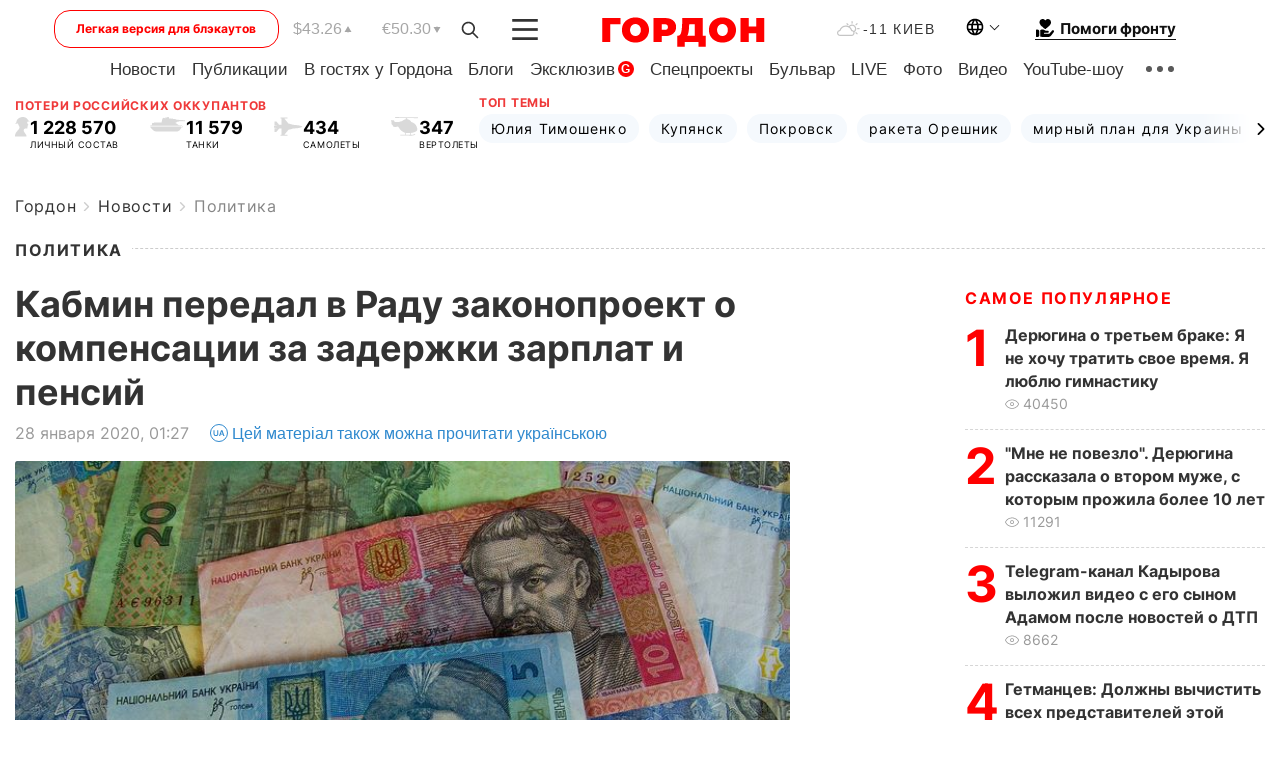

--- FILE ---
content_type: application/javascript; charset=utf-8
request_url: https://fundingchoicesmessages.google.com/f/AGSKWxVZI1k0kM2wmuWENi_gvuBh8N54ldFceRl8jvvqZiOiuFTjHW2O3T2hj5ZAVlssfGCboETlvtsCPR6xvuEAiaqQ-Swa-Za-hZCVYdafCPh501TtpSq8gKRWGWOupfQfiQ9dtu8SnQ==?fccs=W251bGwsbnVsbCxudWxsLG51bGwsbnVsbCxudWxsLFsxNzY4ODk5MzAyLDcyNzAwMDAwMF0sbnVsbCxudWxsLG51bGwsW251bGwsWzddXSwiaHR0cHM6Ly9nb3Jkb251YS5jb20vbmV3cy9wb2xpdGljcy9rYWJtaW4tcGVyZWRhbC12LXJhZHUtemFrb25vcHJvZWt0LW8ta29tcGVuc2FjaWktemEtemFkZXJ6aGtpLXphcnBsYXQtaS1wZW5zaXktMTQ4NDU0OS5odG1sIixudWxsLFtbOCwiTTlsa3pVYVpEc2ciXSxbOSwiZW4tVVMiXSxbMTksIjIiXSxbMTcsIlswXSJdLFsyNCwiIl0sWzI5LCJmYWxzZSJdXV0
body_size: -211
content:
if (typeof __googlefc.fcKernelManager.run === 'function') {"use strict";this.default_ContributorServingResponseClientJs=this.default_ContributorServingResponseClientJs||{};(function(_){var window=this;
try{
var OH=function(a){this.A=_.t(a)};_.u(OH,_.J);var PH=_.Zc(OH);var QH=function(a,b,c){this.B=a;this.params=b;this.j=c;this.l=_.F(this.params,4);this.o=new _.bh(this.B.document,_.O(this.params,3),new _.Og(_.Ok(this.j)))};QH.prototype.run=function(){if(_.P(this.params,10)){var a=this.o;var b=_.ch(a);b=_.Jd(b,4);_.gh(a,b)}a=_.Pk(this.j)?_.Xd(_.Pk(this.j)):new _.Zd;_.$d(a,9);_.F(a,4)!==1&&_.H(a,4,this.l===2||this.l===3?1:2);_.Dg(this.params,5)&&(b=_.O(this.params,5),_.fg(a,6,b));return a};var RH=function(){};RH.prototype.run=function(a,b){var c,d;return _.v(function(e){c=PH(b);d=(new QH(a,c,_.A(c,_.Nk,2))).run();return e.return({ia:_.L(d)})})};_.Rk(8,new RH);
}catch(e){_._DumpException(e)}
}).call(this,this.default_ContributorServingResponseClientJs);
// Google Inc.

//# sourceURL=/_/mss/boq-content-ads-contributor/_/js/k=boq-content-ads-contributor.ContributorServingResponseClientJs.en_US.M9lkzUaZDsg.es5.O/d=1/exm=kernel_loader,loader_js_executable/ed=1/rs=AJlcJMzanTQvnnVdXXtZinnKRQ21NfsPog/m=web_iab_tcf_v2_signal_executable
__googlefc.fcKernelManager.run('\x5b\x5b\x5b8,\x22\x5bnull,\x5b\x5bnull,null,null,\\\x22https:\/\/fundingchoicesmessages.google.com\/f\/AGSKWxUgAkRBaDnOaoQO1avlkD08oqnGuw7FSzBuGaRyr6fr9ec-OHQml1y1GmwvDV2B4B7AqRPIpOYbZMV-zF1JE4-MNVbyaL8Ee-3rs4CHc-a7O6wApoWY-M4QeUVxyCejO-Hh3mHzIQ\\\\u003d\\\\u003d\\\x22\x5d,null,null,\x5bnull,null,null,\\\x22https:\/\/fundingchoicesmessages.google.com\/el\/AGSKWxVBQ2ReSEg_hJJi-JrLAiobCFNSv9g7qV8qtHHIwA2G_7ehdEoHyjWwlMOpIHwUNeLRKj-MfFKkEC0O_NI0OBV3_r9EUBcfSOfiviz4jsQjlMEwPWBXiWdS8RS8njZd9QyO8Q1I2A\\\\u003d\\\\u003d\\\x22\x5d,null,\x5bnull,\x5b7\x5d\x5d\x5d,\\\x22gordonua.com\\\x22,1,\\\x22en\\\x22,null,null,null,null,1\x5d\x22\x5d\x5d,\x5bnull,null,null,\x22https:\/\/fundingchoicesmessages.google.com\/f\/AGSKWxVTffZKBV4ePjN-zRFsoFtcAXN5CTS3rN3hVzKMdDUqhLbIpd26bLbEDhhOP3t1sytX78zL6jdBZ_bBL455Nk6xi7-gWITr-QtEMvVpbEth4WWLUJEiDHXhCZoQRO2NEdheIu9b7w\\u003d\\u003d\x22\x5d\x5d');}

--- FILE ---
content_type: application/javascript; charset=utf-8
request_url: https://gordonua.com/user/js/swiper-bundle.min.js
body_size: 35854
content:
/**
 * Swiper 6.3.3
 * Most modern mobile touch slider and framework with hardware accelerated transitions
 * http://swiperjs.com
 *
 * Copyright 2014-2020 Vladimir Kharlampidi
 *
 * Released under the MIT License
 *
 * Released on: October 9, 2020
 */

!function(e,t){"object"==typeof exports&&"undefined"!=typeof module?module.exports=t():"function"==typeof define&&define.amd?define(t):(e=e||self).Swiper=t()}(this,(function(){"use strict";function e(e,t){for(var i=0;i<t.length;i++){var s=t[i];s.enumerable=s.enumerable||!1,s.configurable=!0,"value"in s&&(s.writable=!0),Object.defineProperty(e,s.key,s)}}function t(){return(t=Object.assign||function(e){for(var t=1;t<arguments.length;t++){var i=arguments[t];for(var s in i)Object.prototype.hasOwnProperty.call(i,s)&&(e[s]=i[s])}return e}).apply(this,arguments)}function i(e){return null!==e&&"object"==typeof e&&"constructor"in e&&e.constructor===Object}function s(e,t){void 0===e&&(e={}),void 0===t&&(t={}),Object.keys(t).forEach((function(a){void 0===e[a]?e[a]=t[a]:i(t[a])&&i(e[a])&&Object.keys(t[a]).length>0&&s(e[a],t[a])}))}var a={body:{},addEventListener:function(){},removeEventListener:function(){},activeElement:{blur:function(){},nodeName:""},querySelector:function(){return null},querySelectorAll:function(){return[]},getElementById:function(){return null},createEvent:function(){return{initEvent:function(){}}},createElement:function(){return{children:[],childNodes:[],style:{},setAttribute:function(){},getElementsByTagName:function(){return[]}}},createElementNS:function(){return{}},importNode:function(){return null},location:{hash:"",host:"",hostname:"",href:"",origin:"",pathname:"",protocol:"",search:""}};function r(){var e="undefined"!=typeof document?document:{};return s(e,a),e}var n={document:a,navigator:{userAgent:""},location:{hash:"",host:"",hostname:"",href:"",origin:"",pathname:"",protocol:"",search:""},history:{replaceState:function(){},pushState:function(){},go:function(){},back:function(){}},CustomEvent:function(){return this},addEventListener:function(){},removeEventListener:function(){},getComputedStyle:function(){return{getPropertyValue:function(){return""}}},Image:function(){},Date:function(){},screen:{},setTimeout:function(){},clearTimeout:function(){},matchMedia:function(){return{}},requestAnimationFrame:function(e){return"undefined"==typeof setTimeout?(e(),null):setTimeout(e,0)},cancelAnimationFrame:function(e){"undefined"!=typeof setTimeout&&clearTimeout(e)}};function l(){var e="undefined"!=typeof window?window:{};return s(e,n),e}function o(e){return(o=Object.setPrototypeOf?Object.getPrototypeOf:function(e){return e.__proto__||Object.getPrototypeOf(e)})(e)}function d(e,t){return(d=Object.setPrototypeOf||function(e,t){return e.__proto__=t,e})(e,t)}function h(){if("undefined"==typeof Reflect||!Reflect.construct)return!1;if(Reflect.construct.sham)return!1;if("function"==typeof Proxy)return!0;try{return Date.prototype.toString.call(Reflect.construct(Date,[],(function(){}))),!0}catch(e){return!1}}function p(e,t,i){return(p=h()?Reflect.construct:function(e,t,i){var s=[null];s.push.apply(s,t);var a=new(Function.bind.apply(e,s));return i&&d(a,i.prototype),a}).apply(null,arguments)}function u(e){var t="function"==typeof Map?new Map:void 0;return(u=function(e){if(null===e||(i=e,-1===Function.toString.call(i).indexOf("[native code]")))return e;var i;if("function"!=typeof e)throw new TypeError("Super expression must either be null or a function");if(void 0!==t){if(t.has(e))return t.get(e);t.set(e,s)}function s(){return p(e,arguments,o(this).constructor)}return s.prototype=Object.create(e.prototype,{constructor:{value:s,enumerable:!1,writable:!0,configurable:!0}}),d(s,e)})(e)}var c=function(e){var t,i;function s(t){var i,s,a;return i=e.call.apply(e,[this].concat(t))||this,s=function(e){if(void 0===e)throw new ReferenceError("this hasn't been initialised - super() hasn't been called");return e}(i),a=s.__proto__,Object.defineProperty(s,"__proto__",{get:function(){return a},set:function(e){a.__proto__=e}}),i}return i=e,(t=s).prototype=Object.create(i.prototype),t.prototype.constructor=t,t.__proto__=i,s}(u(Array));function v(e){void 0===e&&(e=[]);var t=[];return e.forEach((function(e){Array.isArray(e)?t.push.apply(t,v(e)):t.push(e)})),t}function f(e,t){return Array.prototype.filter.call(e,t)}function m(e,t){var i=l(),s=r(),a=[];if(!t&&e instanceof c)return e;if(!e)return new c(a);if("string"==typeof e){var n=e.trim();if(n.indexOf("<")>=0&&n.indexOf(">")>=0){var o="div";0===n.indexOf("<li")&&(o="ul"),0===n.indexOf("<tr")&&(o="tbody"),0!==n.indexOf("<td")&&0!==n.indexOf("<th")||(o="tr"),0===n.indexOf("<tbody")&&(o="table"),0===n.indexOf("<option")&&(o="select");var d=s.createElement(o);d.innerHTML=n;for(var h=0;h<d.childNodes.length;h+=1)a.push(d.childNodes[h])}else a=function(e,t){if("string"!=typeof e)return[e];for(var i=[],s=t.querySelectorAll(e),a=0;a<s.length;a+=1)i.push(s[a]);return i}(e.trim(),t||s)}else if(e.nodeType||e===i||e===s)a.push(e);else if(Array.isArray(e)){if(e instanceof c)return e;a=e}return new c(function(e){for(var t=[],i=0;i<e.length;i+=1)-1===t.indexOf(e[i])&&t.push(e[i]);return t}(a))}m.fn=c.prototype;var g,w,y,b={addClass:function(){for(var e=arguments.length,t=new Array(e),i=0;i<e;i++)t[i]=arguments[i];var s=v(t.map((function(e){return e.split(" ")})));return this.forEach((function(e){var t;(t=e.classList).add.apply(t,s)})),this},removeClass:function(){for(var e=arguments.length,t=new Array(e),i=0;i<e;i++)t[i]=arguments[i];var s=v(t.map((function(e){return e.split(" ")})));return this.forEach((function(e){var t;(t=e.classList).remove.apply(t,s)})),this},hasClass:function(){for(var e=arguments.length,t=new Array(e),i=0;i<e;i++)t[i]=arguments[i];var s=v(t.map((function(e){return e.split(" ")})));return f(this,(function(e){return s.filter((function(t){return e.classList.contains(t)})).length>0})).length>0},toggleClass:function(){for(var e=arguments.length,t=new Array(e),i=0;i<e;i++)t[i]=arguments[i];var s=v(t.map((function(e){return e.split(" ")})));this.forEach((function(e){s.forEach((function(t){e.classList.toggle(t)}))}))},attr:function(e,t){if(1===arguments.length&&"string"==typeof e)return this[0]?this[0].getAttribute(e):void 0;for(var i=0;i<this.length;i+=1)if(2===arguments.length)this[i].setAttribute(e,t);else for(var s in e)this[i][s]=e[s],this[i].setAttribute(s,e[s]);return this},removeAttr:function(e){for(var t=0;t<this.length;t+=1)this[t].removeAttribute(e);return this},transform:function(e){for(var t=0;t<this.length;t+=1)this[t].style.transform=e;return this},transition:function(e){for(var t=0;t<this.length;t+=1)this[t].style.transition="string"!=typeof e?e+"ms":e;return this},on:function(){for(var e=arguments.length,t=new Array(e),i=0;i<e;i++)t[i]=arguments[i];var s=t[0],a=t[1],r=t[2],n=t[3];function l(e){var t=e.target;if(t){var i=e.target.dom7EventData||[];if(i.indexOf(e)<0&&i.unshift(e),m(t).is(a))r.apply(t,i);else for(var s=m(t).parents(),n=0;n<s.length;n+=1)m(s[n]).is(a)&&r.apply(s[n],i)}}function o(e){var t=e&&e.target&&e.target.dom7EventData||[];t.indexOf(e)<0&&t.unshift(e),r.apply(this,t)}"function"==typeof t[1]&&(s=t[0],r=t[1],n=t[2],a=void 0),n||(n=!1);for(var d,h=s.split(" "),p=0;p<this.length;p+=1){var u=this[p];if(a)for(d=0;d<h.length;d+=1){var c=h[d];u.dom7LiveListeners||(u.dom7LiveListeners={}),u.dom7LiveListeners[c]||(u.dom7LiveListeners[c]=[]),u.dom7LiveListeners[c].push({listener:r,proxyListener:l}),u.addEventListener(c,l,n)}else for(d=0;d<h.length;d+=1){var v=h[d];u.dom7Listeners||(u.dom7Listeners={}),u.dom7Listeners[v]||(u.dom7Listeners[v]=[]),u.dom7Listeners[v].push({listener:r,proxyListener:o}),u.addEventListener(v,o,n)}}return this},off:function(){for(var e=arguments.length,t=new Array(e),i=0;i<e;i++)t[i]=arguments[i];var s=t[0],a=t[1],r=t[2],n=t[3];"function"==typeof t[1]&&(s=t[0],r=t[1],n=t[2],a=void 0),n||(n=!1);for(var l=s.split(" "),o=0;o<l.length;o+=1)for(var d=l[o],h=0;h<this.length;h+=1){var p=this[h],u=void 0;if(!a&&p.dom7Listeners?u=p.dom7Listeners[d]:a&&p.dom7LiveListeners&&(u=p.dom7LiveListeners[d]),u&&u.length)for(var c=u.length-1;c>=0;c-=1){var v=u[c];r&&v.listener===r||r&&v.listener&&v.listener.dom7proxy&&v.listener.dom7proxy===r?(p.removeEventListener(d,v.proxyListener,n),u.splice(c,1)):r||(p.removeEventListener(d,v.proxyListener,n),u.splice(c,1))}}return this},trigger:function(){for(var e=l(),t=arguments.length,i=new Array(t),s=0;s<t;s++)i[s]=arguments[s];for(var a=i[0].split(" "),r=i[1],n=0;n<a.length;n+=1)for(var o=a[n],d=0;d<this.length;d+=1){var h=this[d];if(e.CustomEvent){var p=new e.CustomEvent(o,{detail:r,bubbles:!0,cancelable:!0});h.dom7EventData=i.filter((function(e,t){return t>0})),h.dispatchEvent(p),h.dom7EventData=[],delete h.dom7EventData}}return this},transitionEnd:function(e){var t=this;return e&&t.on("transitionend",(function i(s){s.target===this&&(e.call(this,s),t.off("transitionend",i))})),this},outerWidth:function(e){if(this.length>0){if(e){var t=this.styles();return this[0].offsetWidth+parseFloat(t.getPropertyValue("margin-right"))+parseFloat(t.getPropertyValue("margin-left"))}return this[0].offsetWidth}return null},outerHeight:function(e){if(this.length>0){if(e){var t=this.styles();return this[0].offsetHeight+parseFloat(t.getPropertyValue("margin-top"))+parseFloat(t.getPropertyValue("margin-bottom"))}return this[0].offsetHeight}return null},styles:function(){var e=l();return this[0]?e.getComputedStyle(this[0],null):{}},offset:function(){if(this.length>0){var e=l(),t=r(),i=this[0],s=i.getBoundingClientRect(),a=t.body,n=i.clientTop||a.clientTop||0,o=i.clientLeft||a.clientLeft||0,d=i===e?e.scrollY:i.scrollTop,h=i===e?e.scrollX:i.scrollLeft;return{top:s.top+d-n,left:s.left+h-o}}return null},css:function(e,t){var i,s=l();if(1===arguments.length){if("string"!=typeof e){for(i=0;i<this.length;i+=1)for(var a in e)this[i].style[a]=e[a];return this}if(this[0])return s.getComputedStyle(this[0],null).getPropertyValue(e)}if(2===arguments.length&&"string"==typeof e){for(i=0;i<this.length;i+=1)this[i].style[e]=t;return this}return this},each:function(e){return e?(this.forEach((function(t,i){e.apply(t,[t,i])})),this):this},html:function(e){if(void 0===e)return this[0]?this[0].innerHTML:null;for(var t=0;t<this.length;t+=1)this[t].innerHTML=e;return this},text:function(e){if(void 0===e)return this[0]?this[0].textContent.trim():null;for(var t=0;t<this.length;t+=1)this[t].textContent=e;return this},is:function(e){var t,i,s=l(),a=r(),n=this[0];if(!n||void 0===e)return!1;if("string"==typeof e){if(n.matches)return n.matches(e);if(n.webkitMatchesSelector)return n.webkitMatchesSelector(e);if(n.msMatchesSelector)return n.msMatchesSelector(e);for(t=m(e),i=0;i<t.length;i+=1)if(t[i]===n)return!0;return!1}if(e===a)return n===a;if(e===s)return n===s;if(e.nodeType||e instanceof c){for(t=e.nodeType?[e]:e,i=0;i<t.length;i+=1)if(t[i]===n)return!0;return!1}return!1},index:function(){var e,t=this[0];if(t){for(e=0;null!==(t=t.previousSibling);)1===t.nodeType&&(e+=1);return e}},eq:function(e){if(void 0===e)return this;var t=this.length;if(e>t-1)return m([]);if(e<0){var i=t+e;return m(i<0?[]:[this[i]])}return m([this[e]])},append:function(){for(var e,t=r(),i=0;i<arguments.length;i+=1){e=i<0||arguments.length<=i?void 0:arguments[i];for(var s=0;s<this.length;s+=1)if("string"==typeof e){var a=t.createElement("div");for(a.innerHTML=e;a.firstChild;)this[s].appendChild(a.firstChild)}else if(e instanceof c)for(var n=0;n<e.length;n+=1)this[s].appendChild(e[n]);else this[s].appendChild(e)}return this},prepend:function(e){var t,i,s=r();for(t=0;t<this.length;t+=1)if("string"==typeof e){var a=s.createElement("div");for(a.innerHTML=e,i=a.childNodes.length-1;i>=0;i-=1)this[t].insertBefore(a.childNodes[i],this[t].childNodes[0])}else if(e instanceof c)for(i=0;i<e.length;i+=1)this[t].insertBefore(e[i],this[t].childNodes[0]);else this[t].insertBefore(e,this[t].childNodes[0]);return this},next:function(e){return this.length>0?e?this[0].nextElementSibling&&m(this[0].nextElementSibling).is(e)?m([this[0].nextElementSibling]):m([]):this[0].nextElementSibling?m([this[0].nextElementSibling]):m([]):m([])},nextAll:function(e){var t=[],i=this[0];if(!i)return m([]);for(;i.nextElementSibling;){var s=i.nextElementSibling;e?m(s).is(e)&&t.push(s):t.push(s),i=s}return m(t)},prev:function(e){if(this.length>0){var t=this[0];return e?t.previousElementSibling&&m(t.previousElementSibling).is(e)?m([t.previousElementSibling]):m([]):t.previousElementSibling?m([t.previousElementSibling]):m([])}return m([])},prevAll:function(e){var t=[],i=this[0];if(!i)return m([]);for(;i.previousElementSibling;){var s=i.previousElementSibling;e?m(s).is(e)&&t.push(s):t.push(s),i=s}return m(t)},parent:function(e){for(var t=[],i=0;i<this.length;i+=1)null!==this[i].parentNode&&(e?m(this[i].parentNode).is(e)&&t.push(this[i].parentNode):t.push(this[i].parentNode));return m(t)},parents:function(e){for(var t=[],i=0;i<this.length;i+=1)for(var s=this[i].parentNode;s;)e?m(s).is(e)&&t.push(s):t.push(s),s=s.parentNode;return m(t)},closest:function(e){var t=this;return void 0===e?m([]):(t.is(e)||(t=t.parents(e).eq(0)),t)},find:function(e){for(var t=[],i=0;i<this.length;i+=1)for(var s=this[i].querySelectorAll(e),a=0;a<s.length;a+=1)t.push(s[a]);return m(t)},children:function(e){for(var t=[],i=0;i<this.length;i+=1)for(var s=this[i].children,a=0;a<s.length;a+=1)e&&!m(s[a]).is(e)||t.push(s[a]);return m(t)},filter:function(e){return m(f(this,e))},remove:function(){for(var e=0;e<this.length;e+=1)this[e].parentNode&&this[e].parentNode.removeChild(this[e]);return this}};function E(e,t){return void 0===t&&(t=0),setTimeout(e,t)}function x(){return Date.now()}function T(e,t){void 0===t&&(t="x");var i,s,a,r=l(),n=r.getComputedStyle(e,null);return r.WebKitCSSMatrix?((s=n.transform||n.webkitTransform).split(",").length>6&&(s=s.split(", ").map((function(e){return e.replace(",",".")})).join(", ")),a=new r.WebKitCSSMatrix("none"===s?"":s)):i=(a=n.MozTransform||n.OTransform||n.MsTransform||n.msTransform||n.transform||n.getPropertyValue("transform").replace("translate(","matrix(1, 0, 0, 1,")).toString().split(","),"x"===t&&(s=r.WebKitCSSMatrix?a.m41:16===i.length?parseFloat(i[12]):parseFloat(i[4])),"y"===t&&(s=r.WebKitCSSMatrix?a.m42:16===i.length?parseFloat(i[13]):parseFloat(i[5])),s||0}function C(e){return"object"==typeof e&&null!==e&&e.constructor&&e.constructor===Object}function S(){for(var e=Object(arguments.length<=0?void 0:arguments[0]),t=1;t<arguments.length;t+=1){var i=t<0||arguments.length<=t?void 0:arguments[t];if(null!=i)for(var s=Object.keys(Object(i)),a=0,r=s.length;a<r;a+=1){var n=s[a],l=Object.getOwnPropertyDescriptor(i,n);void 0!==l&&l.enumerable&&(C(e[n])&&C(i[n])?S(e[n],i[n]):!C(e[n])&&C(i[n])?(e[n]={},S(e[n],i[n])):e[n]=i[n])}}return e}function M(e,t){Object.keys(t).forEach((function(i){C(t[i])&&Object.keys(t[i]).forEach((function(s){"function"==typeof t[i][s]&&(t[i][s]=t[i][s].bind(e))})),e[i]=t[i]}))}function z(){return g||(g=function(){var e=l(),t=r();return{touch:!!("ontouchstart"in e||e.DocumentTouch&&t instanceof e.DocumentTouch),pointerEvents:!!e.PointerEvent&&"maxTouchPoints"in e.navigator&&e.navigator.maxTouchPoints>=0,observer:"MutationObserver"in e||"WebkitMutationObserver"in e,passiveListener:function(){var t=!1;try{var i=Object.defineProperty({},"passive",{get:function(){t=!0}});e.addEventListener("testPassiveListener",null,i)}catch(e){}return t}(),gestures:"ongesturestart"in e}}()),g}function P(e){return void 0===e&&(e={}),w||(w=function(e){var t=(void 0===e?{}:e).userAgent,i=z(),s=l(),a=s.navigator.platform,r=t||s.navigator.userAgent,n={ios:!1,android:!1},o=s.screen.width,d=s.screen.height,h=r.match(/(Android);?[\s\/]+([\d.]+)?/),p=r.match(/(iPad).*OS\s([\d_]+)/),u=r.match(/(iPod)(.*OS\s([\d_]+))?/),c=!p&&r.match(/(iPhone\sOS|iOS)\s([\d_]+)/),v="Win32"===a,f="MacIntel"===a;return!p&&f&&i.touch&&["1024x1366","1366x1024","834x1194","1194x834","834x1112","1112x834","768x1024","1024x768","820x1180","1180x820","810x1080","1080x810"].indexOf(o+"x"+d)>=0&&((p=r.match(/(Version)\/([\d.]+)/))||(p=[0,1,"13_0_0"]),f=!1),h&&!v&&(n.os="android",n.android=!0),(p||c||u)&&(n.os="ios",n.ios=!0),n}(e)),w}function k(){return y||(y=function(){var e,t=l();return{isEdge:!!t.navigator.userAgent.match(/Edge/g),isSafari:(e=t.navigator.userAgent.toLowerCase(),e.indexOf("safari")>=0&&e.indexOf("chrome")<0&&e.indexOf("android")<0),isWebView:/(iPhone|iPod|iPad).*AppleWebKit(?!.*Safari)/i.test(t.navigator.userAgent)}}()),y}Object.keys(b).forEach((function(e){m.fn[e]=b[e]}));var $={name:"resize",create:function(){var e=this;S(e,{resize:{resizeHandler:function(){e&&!e.destroyed&&e.initialized&&(e.emit("beforeResize"),e.emit("resize"))},orientationChangeHandler:function(){e&&!e.destroyed&&e.initialized&&e.emit("orientationchange")}}})},on:{init:function(e){var t=l();t.addEventListener("resize",e.resize.resizeHandler),t.addEventListener("orientationchange",e.resize.orientationChangeHandler)},destroy:function(e){var t=l();t.removeEventListener("resize",e.resize.resizeHandler),t.removeEventListener("orientationchange",e.resize.orientationChangeHandler)}}},L={attach:function(e,t){void 0===t&&(t={});var i=l(),s=this,a=new(i.MutationObserver||i.WebkitMutationObserver)((function(e){if(1!==e.length){var t=function(){s.emit("observerUpdate",e[0])};i.requestAnimationFrame?i.requestAnimationFrame(t):i.setTimeout(t,0)}else s.emit("observerUpdate",e[0])}));a.observe(e,{attributes:void 0===t.attributes||t.attributes,childList:void 0===t.childList||t.childList,characterData:void 0===t.characterData||t.characterData}),s.observer.observers.push(a)},init:function(){if(this.support.observer&&this.params.observer){if(this.params.observeParents)for(var e=this.$el.parents(),t=0;t<e.length;t+=1)this.observer.attach(e[t]);this.observer.attach(this.$el[0],{childList:this.params.observeSlideChildren}),this.observer.attach(this.$wrapperEl[0],{attributes:!1})}},destroy:function(){this.observer.observers.forEach((function(e){e.disconnect()})),this.observer.observers=[]}},I={name:"observer",params:{observer:!1,observeParents:!1,observeSlideChildren:!1},create:function(){M(this,{observer:t(t({},L),{},{observers:[]})})},on:{init:function(e){e.observer.init()},destroy:function(e){e.observer.destroy()}}};function O(e){var t=r(),i=l(),s=this.touchEventsData,a=this.params,n=this.touches;if(!this.animating||!a.preventInteractionOnTransition){var o=e;o.originalEvent&&(o=o.originalEvent);var d=m(o.target);if(("wrapper"!==a.touchEventsTarget||d.closest(this.wrapperEl).length)&&(s.isTouchEvent="touchstart"===o.type,(s.isTouchEvent||!("which"in o)||3!==o.which)&&!(!s.isTouchEvent&&"button"in o&&o.button>0||s.isTouched&&s.isMoved)))if(a.noSwiping&&d.closest(a.noSwipingSelector?a.noSwipingSelector:"."+a.noSwipingClass)[0])this.allowClick=!0;else if(!a.swipeHandler||d.closest(a.swipeHandler)[0]){n.currentX="touchstart"===o.type?o.targetTouches[0].pageX:o.pageX,n.currentY="touchstart"===o.type?o.targetTouches[0].pageY:o.pageY;var h=n.currentX,p=n.currentY,u=a.edgeSwipeDetection||a.iOSEdgeSwipeDetection,c=a.edgeSwipeThreshold||a.iOSEdgeSwipeThreshold;if(!u||!(h<=c||h>=i.screen.width-c)){if(S(s,{isTouched:!0,isMoved:!1,allowTouchCallbacks:!0,isScrolling:void 0,startMoving:void 0}),n.startX=h,n.startY=p,s.touchStartTime=x(),this.allowClick=!0,this.updateSize(),this.swipeDirection=void 0,a.threshold>0&&(s.allowThresholdMove=!1),"touchstart"!==o.type){var v=!0;d.is(s.formElements)&&(v=!1),t.activeElement&&m(t.activeElement).is(s.formElements)&&t.activeElement!==d[0]&&t.activeElement.blur();var f=v&&this.allowTouchMove&&a.touchStartPreventDefault;(a.touchStartForcePreventDefault||f)&&o.preventDefault()}this.emit("touchStart",o)}}}}function A(e){var t=r(),i=this.touchEventsData,s=this.params,a=this.touches,n=this.rtlTranslate,l=e;if(l.originalEvent&&(l=l.originalEvent),i.isTouched){if(!i.isTouchEvent||"touchmove"===l.type){var o="touchmove"===l.type&&l.targetTouches&&(l.targetTouches[0]||l.changedTouches[0]),d="touchmove"===l.type?o.pageX:l.pageX,h="touchmove"===l.type?o.pageY:l.pageY;if(l.preventedByNestedSwiper)return a.startX=d,void(a.startY=h);if(!this.allowTouchMove)return this.allowClick=!1,void(i.isTouched&&(S(a,{startX:d,startY:h,currentX:d,currentY:h}),i.touchStartTime=x()));if(i.isTouchEvent&&s.touchReleaseOnEdges&&!s.loop)if(this.isVertical()){if(h<a.startY&&this.translate<=this.maxTranslate()||h>a.startY&&this.translate>=this.minTranslate())return i.isTouched=!1,void(i.isMoved=!1)}else if(d<a.startX&&this.translate<=this.maxTranslate()||d>a.startX&&this.translate>=this.minTranslate())return;if(i.isTouchEvent&&t.activeElement&&l.target===t.activeElement&&m(l.target).is(i.formElements))return i.isMoved=!0,void(this.allowClick=!1);if(i.allowTouchCallbacks&&this.emit("touchMove",l),!(l.targetTouches&&l.targetTouches.length>1)){a.currentX=d,a.currentY=h;var p=a.currentX-a.startX,u=a.currentY-a.startY;if(!(this.params.threshold&&Math.sqrt(Math.pow(p,2)+Math.pow(u,2))<this.params.threshold)){var c;if(void 0===i.isScrolling)this.isHorizontal()&&a.currentY===a.startY||this.isVertical()&&a.currentX===a.startX?i.isScrolling=!1:p*p+u*u>=25&&(c=180*Math.atan2(Math.abs(u),Math.abs(p))/Math.PI,i.isScrolling=this.isHorizontal()?c>s.touchAngle:90-c>s.touchAngle);if(i.isScrolling&&this.emit("touchMoveOpposite",l),void 0===i.startMoving&&(a.currentX===a.startX&&a.currentY===a.startY||(i.startMoving=!0)),i.isScrolling)i.isTouched=!1;else if(i.startMoving){this.allowClick=!1,!s.cssMode&&l.cancelable&&l.preventDefault(),s.touchMoveStopPropagation&&!s.nested&&l.stopPropagation(),i.isMoved||(s.loop&&this.loopFix(),i.startTranslate=this.getTranslate(),this.setTransition(0),this.animating&&this.$wrapperEl.trigger("webkitTransitionEnd transitionend"),i.allowMomentumBounce=!1,!s.grabCursor||!0!==this.allowSlideNext&&!0!==this.allowSlidePrev||this.setGrabCursor(!0),this.emit("sliderFirstMove",l)),this.emit("sliderMove",l),i.isMoved=!0;var v=this.isHorizontal()?p:u;a.diff=v,v*=s.touchRatio,n&&(v=-v),this.swipeDirection=v>0?"prev":"next",i.currentTranslate=v+i.startTranslate;var f=!0,g=s.resistanceRatio;if(s.touchReleaseOnEdges&&(g=0),v>0&&i.currentTranslate>this.minTranslate()?(f=!1,s.resistance&&(i.currentTranslate=this.minTranslate()-1+Math.pow(-this.minTranslate()+i.startTranslate+v,g))):v<0&&i.currentTranslate<this.maxTranslate()&&(f=!1,s.resistance&&(i.currentTranslate=this.maxTranslate()+1-Math.pow(this.maxTranslate()-i.startTranslate-v,g))),f&&(l.preventedByNestedSwiper=!0),!this.allowSlideNext&&"next"===this.swipeDirection&&i.currentTranslate<i.startTranslate&&(i.currentTranslate=i.startTranslate),!this.allowSlidePrev&&"prev"===this.swipeDirection&&i.currentTranslate>i.startTranslate&&(i.currentTranslate=i.startTranslate),s.threshold>0){if(!(Math.abs(v)>s.threshold||i.allowThresholdMove))return void(i.currentTranslate=i.startTranslate);if(!i.allowThresholdMove)return i.allowThresholdMove=!0,a.startX=a.currentX,a.startY=a.currentY,i.currentTranslate=i.startTranslate,void(a.diff=this.isHorizontal()?a.currentX-a.startX:a.currentY-a.startY)}s.followFinger&&!s.cssMode&&((s.freeMode||s.watchSlidesProgress||s.watchSlidesVisibility)&&(this.updateActiveIndex(),this.updateSlidesClasses()),s.freeMode&&(0===i.velocities.length&&i.velocities.push({position:a[this.isHorizontal()?"startX":"startY"],time:i.touchStartTime}),i.velocities.push({position:a[this.isHorizontal()?"currentX":"currentY"],time:x()})),this.updateProgress(i.currentTranslate),this.setTranslate(i.currentTranslate))}}}}}else i.startMoving&&i.isScrolling&&this.emit("touchMoveOpposite",l)}function D(e){var t=this,i=t.touchEventsData,s=t.params,a=t.touches,r=t.rtlTranslate,n=t.$wrapperEl,l=t.slidesGrid,o=t.snapGrid,d=e;if(d.originalEvent&&(d=d.originalEvent),i.allowTouchCallbacks&&t.emit("touchEnd",d),i.allowTouchCallbacks=!1,!i.isTouched)return i.isMoved&&s.grabCursor&&t.setGrabCursor(!1),i.isMoved=!1,void(i.startMoving=!1);s.grabCursor&&i.isMoved&&i.isTouched&&(!0===t.allowSlideNext||!0===t.allowSlidePrev)&&t.setGrabCursor(!1);var h,p=x(),u=p-i.touchStartTime;if(t.allowClick&&(t.updateClickedSlide(d),t.emit("tap click",d),u<300&&p-i.lastClickTime<300&&t.emit("doubleTap doubleClick",d)),i.lastClickTime=x(),E((function(){t.destroyed||(t.allowClick=!0)})),!i.isTouched||!i.isMoved||!t.swipeDirection||0===a.diff||i.currentTranslate===i.startTranslate)return i.isTouched=!1,i.isMoved=!1,void(i.startMoving=!1);if(i.isTouched=!1,i.isMoved=!1,i.startMoving=!1,h=s.followFinger?r?t.translate:-t.translate:-i.currentTranslate,!s.cssMode)if(s.freeMode){if(h<-t.minTranslate())return void t.slideTo(t.activeIndex);if(h>-t.maxTranslate())return void(t.slides.length<o.length?t.slideTo(o.length-1):t.slideTo(t.slides.length-1));if(s.freeModeMomentum){if(i.velocities.length>1){var c=i.velocities.pop(),v=i.velocities.pop(),f=c.position-v.position,m=c.time-v.time;t.velocity=f/m,t.velocity/=2,Math.abs(t.velocity)<s.freeModeMinimumVelocity&&(t.velocity=0),(m>150||x()-c.time>300)&&(t.velocity=0)}else t.velocity=0;t.velocity*=s.freeModeMomentumVelocityRatio,i.velocities.length=0;var g=1e3*s.freeModeMomentumRatio,w=t.velocity*g,y=t.translate+w;r&&(y=-y);var b,T,C=!1,S=20*Math.abs(t.velocity)*s.freeModeMomentumBounceRatio;if(y<t.maxTranslate())s.freeModeMomentumBounce?(y+t.maxTranslate()<-S&&(y=t.maxTranslate()-S),b=t.maxTranslate(),C=!0,i.allowMomentumBounce=!0):y=t.maxTranslate(),s.loop&&s.centeredSlides&&(T=!0);else if(y>t.minTranslate())s.freeModeMomentumBounce?(y-t.minTranslate()>S&&(y=t.minTranslate()+S),b=t.minTranslate(),C=!0,i.allowMomentumBounce=!0):y=t.minTranslate(),s.loop&&s.centeredSlides&&(T=!0);else if(s.freeModeSticky){for(var M,z=0;z<o.length;z+=1)if(o[z]>-y){M=z;break}y=-(y=Math.abs(o[M]-y)<Math.abs(o[M-1]-y)||"next"===t.swipeDirection?o[M]:o[M-1])}if(T&&t.once("transitionEnd",(function(){t.loopFix()})),0!==t.velocity){if(g=r?Math.abs((-y-t.translate)/t.velocity):Math.abs((y-t.translate)/t.velocity),s.freeModeSticky){var P=Math.abs((r?-y:y)-t.translate),k=t.slidesSizesGrid[t.activeIndex];g=P<k?s.speed:P<2*k?1.5*s.speed:2.5*s.speed}}else if(s.freeModeSticky)return void t.slideToClosest();s.freeModeMomentumBounce&&C?(t.updateProgress(b),t.setTransition(g),t.setTranslate(y),t.transitionStart(!0,t.swipeDirection),t.animating=!0,n.transitionEnd((function(){t&&!t.destroyed&&i.allowMomentumBounce&&(t.emit("momentumBounce"),t.setTransition(s.speed),setTimeout((function(){t.setTranslate(b),n.transitionEnd((function(){t&&!t.destroyed&&t.transitionEnd()}))}),0))}))):t.velocity?(t.updateProgress(y),t.setTransition(g),t.setTranslate(y),t.transitionStart(!0,t.swipeDirection),t.animating||(t.animating=!0,n.transitionEnd((function(){t&&!t.destroyed&&t.transitionEnd()})))):t.updateProgress(y),t.updateActiveIndex(),t.updateSlidesClasses()}else if(s.freeModeSticky)return void t.slideToClosest();(!s.freeModeMomentum||u>=s.longSwipesMs)&&(t.updateProgress(),t.updateActiveIndex(),t.updateSlidesClasses())}else{for(var $=0,L=t.slidesSizesGrid[0],I=0;I<l.length;I+=I<s.slidesPerGroupSkip?1:s.slidesPerGroup){var O=I<s.slidesPerGroupSkip-1?1:s.slidesPerGroup;void 0!==l[I+O]?h>=l[I]&&h<l[I+O]&&($=I,L=l[I+O]-l[I]):h>=l[I]&&($=I,L=l[l.length-1]-l[l.length-2])}var A=(h-l[$])/L,D=$<s.slidesPerGroupSkip-1?1:s.slidesPerGroup;if(u>s.longSwipesMs){if(!s.longSwipes)return void t.slideTo(t.activeIndex);"next"===t.swipeDirection&&(A>=s.longSwipesRatio?t.slideTo($+D):t.slideTo($)),"prev"===t.swipeDirection&&(A>1-s.longSwipesRatio?t.slideTo($+D):t.slideTo($))}else{if(!s.shortSwipes)return void t.slideTo(t.activeIndex);t.navigation&&(d.target===t.navigation.nextEl||d.target===t.navigation.prevEl)?d.target===t.navigation.nextEl?t.slideTo($+D):t.slideTo($):("next"===t.swipeDirection&&t.slideTo($+D),"prev"===t.swipeDirection&&t.slideTo($))}}}function G(){var e=this.params,t=this.el;if(!t||0!==t.offsetWidth){e.breakpoints&&this.setBreakpoint();var i=this.allowSlideNext,s=this.allowSlidePrev,a=this.snapGrid;this.allowSlideNext=!0,this.allowSlidePrev=!0,this.updateSize(),this.updateSlides(),this.updateSlidesClasses(),("auto"===e.slidesPerView||e.slidesPerView>1)&&this.isEnd&&!this.isBeginning&&!this.params.centeredSlides?this.slideTo(this.slides.length-1,0,!1,!0):this.slideTo(this.activeIndex,0,!1,!0),this.autoplay&&this.autoplay.running&&this.autoplay.paused&&this.autoplay.run(),this.allowSlidePrev=s,this.allowSlideNext=i,this.params.watchOverflow&&a!==this.snapGrid&&this.checkOverflow()}}function N(e){this.allowClick||(this.params.preventClicks&&e.preventDefault(),this.params.preventClicksPropagation&&this.animating&&(e.stopPropagation(),e.stopImmediatePropagation()))}function B(){var e=this.wrapperEl,t=this.rtlTranslate;this.previousTranslate=this.translate,this.isHorizontal()?this.translate=t?e.scrollWidth-e.offsetWidth-e.scrollLeft:-e.scrollLeft:this.translate=-e.scrollTop,-0===this.translate&&(this.translate=0),this.updateActiveIndex(),this.updateSlidesClasses();var i=this.maxTranslate()-this.minTranslate();(0===i?0:(this.translate-this.minTranslate())/i)!==this.progress&&this.updateProgress(t?-this.translate:this.translate),this.emit("setTranslate",this.translate,!1)}var H=!1;function X(){}var Y={init:!0,direction:"horizontal",touchEventsTarget:"container",initialSlide:0,speed:300,cssMode:!1,updateOnWindowResize:!0,nested:!1,width:null,height:null,preventInteractionOnTransition:!1,userAgent:null,url:null,edgeSwipeDetection:!1,edgeSwipeThreshold:20,freeMode:!1,freeModeMomentum:!0,freeModeMomentumRatio:1,freeModeMomentumBounce:!0,freeModeMomentumBounceRatio:1,freeModeMomentumVelocityRatio:1,freeModeSticky:!1,freeModeMinimumVelocity:.02,autoHeight:!1,setWrapperSize:!1,virtualTranslate:!1,effect:"slide",breakpoints:void 0,spaceBetween:0,slidesPerView:1,slidesPerColumn:1,slidesPerColumnFill:"column",slidesPerGroup:1,slidesPerGroupSkip:0,centeredSlides:!1,centeredSlidesBounds:!1,slidesOffsetBefore:0,slidesOffsetAfter:0,normalizeSlideIndex:!0,centerInsufficientSlides:!1,watchOverflow:!1,roundLengths:!1,touchRatio:1,touchAngle:45,simulateTouch:!0,shortSwipes:!0,longSwipes:!0,longSwipesRatio:.5,longSwipesMs:300,followFinger:!0,allowTouchMove:!0,threshold:0,touchMoveStopPropagation:!1,touchStartPreventDefault:!0,touchStartForcePreventDefault:!1,touchReleaseOnEdges:!1,uniqueNavElements:!0,resistance:!0,resistanceRatio:.85,watchSlidesProgress:!1,watchSlidesVisibility:!1,grabCursor:!1,preventClicks:!0,preventClicksPropagation:!0,slideToClickedSlide:!1,preloadImages:!0,updateOnImagesReady:!0,loop:!1,loopAdditionalSlides:0,loopedSlides:null,loopFillGroupWithBlank:!1,loopPreventsSlide:!0,allowSlidePrev:!0,allowSlideNext:!0,swipeHandler:null,noSwiping:!0,noSwipingClass:"swiper-no-swiping",noSwipingSelector:null,passiveListeners:!0,containerModifierClass:"swiper-container-",slideClass:"swiper-slide",slideBlankClass:"swiper-slide-invisible-blank",slideActiveClass:"swiper-slide-active",slideDuplicateActiveClass:"swiper-slide-duplicate-active",slideVisibleClass:"swiper-slide-visible",slideDuplicateClass:"swiper-slide-duplicate",slideNextClass:"swiper-slide-next",slideDuplicateNextClass:"swiper-slide-duplicate-next",slidePrevClass:"swiper-slide-prev",slideDuplicatePrevClass:"swiper-slide-duplicate-prev",wrapperClass:"swiper-wrapper",runCallbacksOnInit:!0,_emitClasses:!1},V={modular:{useParams:function(e){var t=this;t.modules&&Object.keys(t.modules).forEach((function(i){var s=t.modules[i];s.params&&S(e,s.params)}))},useModules:function(e){void 0===e&&(e={});var t=this;t.modules&&Object.keys(t.modules).forEach((function(i){var s=t.modules[i],a=e[i]||{};s.on&&t.on&&Object.keys(s.on).forEach((function(e){t.on(e,s.on[e])})),s.create&&s.create.bind(t)(a)}))}},eventsEmitter:{on:function(e,t,i){var s=this;if("function"!=typeof t)return s;var a=i?"unshift":"push";return e.split(" ").forEach((function(e){s.eventsListeners[e]||(s.eventsListeners[e]=[]),s.eventsListeners[e][a](t)})),s},once:function(e,t,i){var s=this;if("function"!=typeof t)return s;function a(){s.off(e,a),a.__emitterProxy&&delete a.__emitterProxy;for(var i=arguments.length,r=new Array(i),n=0;n<i;n++)r[n]=arguments[n];t.apply(s,r)}return a.__emitterProxy=t,s.on(e,a,i)},onAny:function(e,t){if("function"!=typeof e)return this;var i=t?"unshift":"push";return this.eventsAnyListeners.indexOf(e)<0&&this.eventsAnyListeners[i](e),this},offAny:function(e){if(!this.eventsAnyListeners)return this;var t=this.eventsAnyListeners.indexOf(e);return t>=0&&this.eventsAnyListeners.splice(t,1),this},off:function(e,t){var i=this;return i.eventsListeners?(e.split(" ").forEach((function(e){void 0===t?i.eventsListeners[e]=[]:i.eventsListeners[e]&&i.eventsListeners[e].forEach((function(s,a){(s===t||s.__emitterProxy&&s.__emitterProxy===t)&&i.eventsListeners[e].splice(a,1)}))})),i):i},emit:function(){var e,t,i,s=this;if(!s.eventsListeners)return s;for(var a=arguments.length,r=new Array(a),n=0;n<a;n++)r[n]=arguments[n];"string"==typeof r[0]||Array.isArray(r[0])?(e=r[0],t=r.slice(1,r.length),i=s):(e=r[0].events,t=r[0].data,i=r[0].context||s),t.unshift(i);var l=Array.isArray(e)?e:e.split(" ");return l.forEach((function(e){if(s.eventsAnyListeners&&s.eventsAnyListeners.length&&s.eventsAnyListeners.forEach((function(s){s.apply(i,[e].concat(t))})),s.eventsListeners&&s.eventsListeners[e]){var a=[];s.eventsListeners[e].forEach((function(e){a.push(e)})),a.forEach((function(e){e.apply(i,t)}))}})),s}},update:{updateSize:function(){var e,t,i=this.$el;e=void 0!==this.params.width&&null!==this.params.width?this.params.width:i[0].clientWidth,t=void 0!==this.params.height&&null!==this.params.width?this.params.height:i[0].clientHeight,0===e&&this.isHorizontal()||0===t&&this.isVertical()||(e=e-parseInt(i.css("padding-left")||0,10)-parseInt(i.css("padding-right")||0,10),t=t-parseInt(i.css("padding-top")||0,10)-parseInt(i.css("padding-bottom")||0,10),Number.isNaN(e)&&(e=0),Number.isNaN(t)&&(t=0),S(this,{width:e,height:t,size:this.isHorizontal()?e:t}))},updateSlides:function(){var e=l(),t=this.params,i=this.$wrapperEl,s=this.size,a=this.rtlTranslate,r=this.wrongRTL,n=this.virtual&&t.virtual.enabled,o=n?this.virtual.slides.length:this.slides.length,d=i.children("."+this.params.slideClass),h=n?this.virtual.slides.length:d.length,p=[],u=[],c=[];function v(e,i){return!t.cssMode||i!==d.length-1}var f=t.slidesOffsetBefore;"function"==typeof f&&(f=t.slidesOffsetBefore.call(this));var m=t.slidesOffsetAfter;"function"==typeof m&&(m=t.slidesOffsetAfter.call(this));var g=this.snapGrid.length,w=this.snapGrid.length,y=t.spaceBetween,b=-f,E=0,x=0;if(void 0!==s){var T,C;"string"==typeof y&&y.indexOf("%")>=0&&(y=parseFloat(y.replace("%",""))/100*s),this.virtualSize=-y,a?d.css({marginLeft:"",marginTop:""}):d.css({marginRight:"",marginBottom:""}),t.slidesPerColumn>1&&(T=Math.floor(h/t.slidesPerColumn)===h/this.params.slidesPerColumn?h:Math.ceil(h/t.slidesPerColumn)*t.slidesPerColumn,"auto"!==t.slidesPerView&&"row"===t.slidesPerColumnFill&&(T=Math.max(T,t.slidesPerView*t.slidesPerColumn)));for(var M,z=t.slidesPerColumn,P=T/z,k=Math.floor(h/t.slidesPerColumn),$=0;$<h;$+=1){C=0;var L=d.eq($);if(t.slidesPerColumn>1){var I=void 0,O=void 0,A=void 0;if("row"===t.slidesPerColumnFill&&t.slidesPerGroup>1){var D=Math.floor($/(t.slidesPerGroup*t.slidesPerColumn)),G=$-t.slidesPerColumn*t.slidesPerGroup*D,N=0===D?t.slidesPerGroup:Math.min(Math.ceil((h-D*z*t.slidesPerGroup)/z),t.slidesPerGroup);I=(O=G-(A=Math.floor(G/N))*N+D*t.slidesPerGroup)+A*T/z,L.css({"-webkit-box-ordinal-group":I,"-moz-box-ordinal-group":I,"-ms-flex-order":I,"-webkit-order":I,order:I})}else"column"===t.slidesPerColumnFill?(A=$-(O=Math.floor($/z))*z,(O>k||O===k&&A===z-1)&&(A+=1)>=z&&(A=0,O+=1)):O=$-(A=Math.floor($/P))*P;L.css("margin-"+(this.isHorizontal()?"top":"left"),0!==A&&t.spaceBetween&&t.spaceBetween+"px")}if("none"!==L.css("display")){if("auto"===t.slidesPerView){var B=e.getComputedStyle(L[0],null),H=L[0].style.transform,X=L[0].style.webkitTransform;if(H&&(L[0].style.transform="none"),X&&(L[0].style.webkitTransform="none"),t.roundLengths)C=this.isHorizontal()?L.outerWidth(!0):L.outerHeight(!0);else if(this.isHorizontal()){var Y=parseFloat(B.getPropertyValue("width")||0),V=parseFloat(B.getPropertyValue("padding-left")||0),F=parseFloat(B.getPropertyValue("padding-right")||0),R=parseFloat(B.getPropertyValue("margin-left")||0),W=parseFloat(B.getPropertyValue("margin-right")||0),q=B.getPropertyValue("box-sizing");if(q&&"border-box"===q)C=Y+R+W;else{var j=L[0],_=j.clientWidth;C=Y+V+F+R+W+(j.offsetWidth-_)}}else{var U=parseFloat(B.getPropertyValue("height")||0),K=parseFloat(B.getPropertyValue("padding-top")||0),Z=parseFloat(B.getPropertyValue("padding-bottom")||0),J=parseFloat(B.getPropertyValue("margin-top")||0),Q=parseFloat(B.getPropertyValue("margin-bottom")||0),ee=B.getPropertyValue("box-sizing");if(ee&&"border-box"===ee)C=U+J+Q;else{var te=L[0],ie=te.clientHeight;C=U+K+Z+J+Q+(te.offsetHeight-ie)}}H&&(L[0].style.transform=H),X&&(L[0].style.webkitTransform=X),t.roundLengths&&(C=Math.floor(C))}else C=(s-(t.slidesPerView-1)*y)/t.slidesPerView,t.roundLengths&&(C=Math.floor(C)),d[$]&&(this.isHorizontal()?d[$].style.width=C+"px":d[$].style.height=C+"px");d[$]&&(d[$].swiperSlideSize=C),c.push(C),t.centeredSlides?(b=b+C/2+E/2+y,0===E&&0!==$&&(b=b-s/2-y),0===$&&(b=b-s/2-y),Math.abs(b)<.001&&(b=0),t.roundLengths&&(b=Math.floor(b)),x%t.slidesPerGroup==0&&p.push(b),u.push(b)):(t.roundLengths&&(b=Math.floor(b)),(x-Math.min(this.params.slidesPerGroupSkip,x))%this.params.slidesPerGroup==0&&p.push(b),u.push(b),b=b+C+y),this.virtualSize+=C+y,E=C,x+=1}}if(this.virtualSize=Math.max(this.virtualSize,s)+m,a&&r&&("slide"===t.effect||"coverflow"===t.effect)&&i.css({width:this.virtualSize+t.spaceBetween+"px"}),t.setWrapperSize&&(this.isHorizontal()?i.css({width:this.virtualSize+t.spaceBetween+"px"}):i.css({height:this.virtualSize+t.spaceBetween+"px"})),t.slidesPerColumn>1&&(this.virtualSize=(C+t.spaceBetween)*T,this.virtualSize=Math.ceil(this.virtualSize/t.slidesPerColumn)-t.spaceBetween,this.isHorizontal()?i.css({width:this.virtualSize+t.spaceBetween+"px"}):i.css({height:this.virtualSize+t.spaceBetween+"px"}),t.centeredSlides)){M=[];for(var se=0;se<p.length;se+=1){var ae=p[se];t.roundLengths&&(ae=Math.floor(ae)),p[se]<this.virtualSize+p[0]&&M.push(ae)}p=M}if(!t.centeredSlides){M=[];for(var re=0;re<p.length;re+=1){var ne=p[re];t.roundLengths&&(ne=Math.floor(ne)),p[re]<=this.virtualSize-s&&M.push(ne)}p=M,Math.floor(this.virtualSize-s)-Math.floor(p[p.length-1])>1&&p.push(this.virtualSize-s)}if(0===p.length&&(p=[0]),0!==t.spaceBetween&&(this.isHorizontal()?a?d.filter(v).css({marginLeft:y+"px"}):d.filter(v).css({marginRight:y+"px"}):d.filter(v).css({marginBottom:y+"px"})),t.centeredSlides&&t.centeredSlidesBounds){var le=0;c.forEach((function(e){le+=e+(t.spaceBetween?t.spaceBetween:0)}));var oe=(le-=t.spaceBetween)-s;p=p.map((function(e){return e<0?-f:e>oe?oe+m:e}))}if(t.centerInsufficientSlides){var de=0;if(c.forEach((function(e){de+=e+(t.spaceBetween?t.spaceBetween:0)})),(de-=t.spaceBetween)<s){var he=(s-de)/2;p.forEach((function(e,t){p[t]=e-he})),u.forEach((function(e,t){u[t]=e+he}))}}S(this,{slides:d,snapGrid:p,slidesGrid:u,slidesSizesGrid:c}),h!==o&&this.emit("slidesLengthChange"),p.length!==g&&(this.params.watchOverflow&&this.checkOverflow(),this.emit("snapGridLengthChange")),u.length!==w&&this.emit("slidesGridLengthChange"),(t.watchSlidesProgress||t.watchSlidesVisibility)&&this.updateSlidesOffset()}},updateAutoHeight:function(e){var t,i=[],s=0;if("number"==typeof e?this.setTransition(e):!0===e&&this.setTransition(this.params.speed),"auto"!==this.params.slidesPerView&&this.params.slidesPerView>1)if(this.params.centeredSlides)this.visibleSlides.each((function(e){i.push(e)}));else for(t=0;t<Math.ceil(this.params.slidesPerView);t+=1){var a=this.activeIndex+t;if(a>this.slides.length)break;i.push(this.slides.eq(a)[0])}else i.push(this.slides.eq(this.activeIndex)[0]);for(t=0;t<i.length;t+=1)if(void 0!==i[t]){var r=i[t].offsetHeight;s=r>s?r:s}s&&this.$wrapperEl.css("height",s+"px")},updateSlidesOffset:function(){for(var e=this.slides,t=0;t<e.length;t+=1)e[t].swiperSlideOffset=this.isHorizontal()?e[t].offsetLeft:e[t].offsetTop},updateSlidesProgress:function(e){void 0===e&&(e=this&&this.translate||0);var t=this.params,i=this.slides,s=this.rtlTranslate;if(0!==i.length){void 0===i[0].swiperSlideOffset&&this.updateSlidesOffset();var a=-e;s&&(a=e),i.removeClass(t.slideVisibleClass),this.visibleSlidesIndexes=[],this.visibleSlides=[];for(var r=0;r<i.length;r+=1){var n=i[r],l=(a+(t.centeredSlides?this.minTranslate():0)-n.swiperSlideOffset)/(n.swiperSlideSize+t.spaceBetween);if(t.watchSlidesVisibility||t.centeredSlides&&t.autoHeight){var o=-(a-n.swiperSlideOffset),d=o+this.slidesSizesGrid[r];(o>=0&&o<this.size-1||d>1&&d<=this.size||o<=0&&d>=this.size)&&(this.visibleSlides.push(n),this.visibleSlidesIndexes.push(r),i.eq(r).addClass(t.slideVisibleClass))}n.progress=s?-l:l}this.visibleSlides=m(this.visibleSlides)}},updateProgress:function(e){if(void 0===e){var t=this.rtlTranslate?-1:1;e=this&&this.translate&&this.translate*t||0}var i=this.params,s=this.maxTranslate()-this.minTranslate(),a=this.progress,r=this.isBeginning,n=this.isEnd,l=r,o=n;0===s?(a=0,r=!0,n=!0):(r=(a=(e-this.minTranslate())/s)<=0,n=a>=1),S(this,{progress:a,isBeginning:r,isEnd:n}),(i.watchSlidesProgress||i.watchSlidesVisibility||i.centeredSlides&&i.autoHeight)&&this.updateSlidesProgress(e),r&&!l&&this.emit("reachBeginning toEdge"),n&&!o&&this.emit("reachEnd toEdge"),(l&&!r||o&&!n)&&this.emit("fromEdge"),this.emit("progress",a)},updateSlidesClasses:function(){var e,t=this.slides,i=this.params,s=this.$wrapperEl,a=this.activeIndex,r=this.realIndex,n=this.virtual&&i.virtual.enabled;t.removeClass(i.slideActiveClass+" "+i.slideNextClass+" "+i.slidePrevClass+" "+i.slideDuplicateActiveClass+" "+i.slideDuplicateNextClass+" "+i.slideDuplicatePrevClass),(e=n?this.$wrapperEl.find("."+i.slideClass+'[data-swiper-slide-index="'+a+'"]'):t.eq(a)).addClass(i.slideActiveClass),i.loop&&(e.hasClass(i.slideDuplicateClass)?s.children("."+i.slideClass+":not(."+i.slideDuplicateClass+')[data-swiper-slide-index="'+r+'"]').addClass(i.slideDuplicateActiveClass):s.children("."+i.slideClass+"."+i.slideDuplicateClass+'[data-swiper-slide-index="'+r+'"]').addClass(i.slideDuplicateActiveClass));var l=e.nextAll("."+i.slideClass).eq(0).addClass(i.slideNextClass);i.loop&&0===l.length&&(l=t.eq(0)).addClass(i.slideNextClass);var o=e.prevAll("."+i.slideClass).eq(0).addClass(i.slidePrevClass);i.loop&&0===o.length&&(o=t.eq(-1)).addClass(i.slidePrevClass),i.loop&&(l.hasClass(i.slideDuplicateClass)?s.children("."+i.slideClass+":not(."+i.slideDuplicateClass+')[data-swiper-slide-index="'+l.attr("data-swiper-slide-index")+'"]').addClass(i.slideDuplicateNextClass):s.children("."+i.slideClass+"."+i.slideDuplicateClass+'[data-swiper-slide-index="'+l.attr("data-swiper-slide-index")+'"]').addClass(i.slideDuplicateNextClass),o.hasClass(i.slideDuplicateClass)?s.children("."+i.slideClass+":not(."+i.slideDuplicateClass+')[data-swiper-slide-index="'+o.attr("data-swiper-slide-index")+'"]').addClass(i.slideDuplicatePrevClass):s.children("."+i.slideClass+"."+i.slideDuplicateClass+'[data-swiper-slide-index="'+o.attr("data-swiper-slide-index")+'"]').addClass(i.slideDuplicatePrevClass)),this.emitSlidesClasses()},updateActiveIndex:function(e){var t,i=this.rtlTranslate?this.translate:-this.translate,s=this.slidesGrid,a=this.snapGrid,r=this.params,n=this.activeIndex,l=this.realIndex,o=this.snapIndex,d=e;if(void 0===d){for(var h=0;h<s.length;h+=1)void 0!==s[h+1]?i>=s[h]&&i<s[h+1]-(s[h+1]-s[h])/2?d=h:i>=s[h]&&i<s[h+1]&&(d=h+1):i>=s[h]&&(d=h);r.normalizeSlideIndex&&(d<0||void 0===d)&&(d=0)}if(a.indexOf(i)>=0)t=a.indexOf(i);else{var p=Math.min(r.slidesPerGroupSkip,d);t=p+Math.floor((d-p)/r.slidesPerGroup)}if(t>=a.length&&(t=a.length-1),d!==n){var u=parseInt(this.slides.eq(d).attr("data-swiper-slide-index")||d,10);S(this,{snapIndex:t,realIndex:u,previousIndex:n,activeIndex:d}),this.emit("activeIndexChange"),this.emit("snapIndexChange"),l!==u&&this.emit("realIndexChange"),(this.initialized||this.params.runCallbacksOnInit)&&this.emit("slideChange")}else t!==o&&(this.snapIndex=t,this.emit("snapIndexChange"))},updateClickedSlide:function(e){var t=this.params,i=m(e.target).closest("."+t.slideClass)[0],s=!1;if(i)for(var a=0;a<this.slides.length;a+=1)this.slides[a]===i&&(s=!0);if(!i||!s)return this.clickedSlide=void 0,void(this.clickedIndex=void 0);this.clickedSlide=i,this.virtual&&this.params.virtual.enabled?this.clickedIndex=parseInt(m(i).attr("data-swiper-slide-index"),10):this.clickedIndex=m(i).index(),t.slideToClickedSlide&&void 0!==this.clickedIndex&&this.clickedIndex!==this.activeIndex&&this.slideToClickedSlide()}},translate:{getTranslate:function(e){void 0===e&&(e=this.isHorizontal()?"x":"y");var t=this.params,i=this.rtlTranslate,s=this.translate,a=this.$wrapperEl;if(t.virtualTranslate)return i?-s:s;if(t.cssMode)return s;var r=T(a[0],e);return i&&(r=-r),r||0},setTranslate:function(e,t){var i=this.rtlTranslate,s=this.params,a=this.$wrapperEl,r=this.wrapperEl,n=this.progress,l=0,o=0;this.isHorizontal()?l=i?-e:e:o=e,s.roundLengths&&(l=Math.floor(l),o=Math.floor(o)),s.cssMode?r[this.isHorizontal()?"scrollLeft":"scrollTop"]=this.isHorizontal()?-l:-o:s.virtualTranslate||a.transform("translate3d("+l+"px, "+o+"px, 0px)"),this.previousTranslate=this.translate,this.translate=this.isHorizontal()?l:o;var d=this.maxTranslate()-this.minTranslate();(0===d?0:(e-this.minTranslate())/d)!==n&&this.updateProgress(e),this.emit("setTranslate",this.translate,t)},minTranslate:function(){return-this.snapGrid[0]},maxTranslate:function(){return-this.snapGrid[this.snapGrid.length-1]},translateTo:function(e,t,i,s,a){void 0===e&&(e=0),void 0===t&&(t=this.params.speed),void 0===i&&(i=!0),void 0===s&&(s=!0);var r=this,n=r.params,l=r.wrapperEl;if(r.animating&&n.preventInteractionOnTransition)return!1;var o,d=r.minTranslate(),h=r.maxTranslate();if(o=s&&e>d?d:s&&e<h?h:e,r.updateProgress(o),n.cssMode){var p,u=r.isHorizontal();if(0===t)l[u?"scrollLeft":"scrollTop"]=-o;else if(l.scrollTo)l.scrollTo(((p={})[u?"left":"top"]=-o,p.behavior="smooth",p));else l[u?"scrollLeft":"scrollTop"]=-o;return!0}return 0===t?(r.setTransition(0),r.setTranslate(o),i&&(r.emit("beforeTransitionStart",t,a),r.emit("transitionEnd"))):(r.setTransition(t),r.setTranslate(o),i&&(r.emit("beforeTransitionStart",t,a),r.emit("transitionStart")),r.animating||(r.animating=!0,r.onTranslateToWrapperTransitionEnd||(r.onTranslateToWrapperTransitionEnd=function(e){r&&!r.destroyed&&e.target===this&&(r.$wrapperEl[0].removeEventListener("transitionend",r.onTranslateToWrapperTransitionEnd),r.$wrapperEl[0].removeEventListener("webkitTransitionEnd",r.onTranslateToWrapperTransitionEnd),r.onTranslateToWrapperTransitionEnd=null,delete r.onTranslateToWrapperTransitionEnd,i&&r.emit("transitionEnd"))}),r.$wrapperEl[0].addEventListener("transitionend",r.onTranslateToWrapperTransitionEnd),r.$wrapperEl[0].addEventListener("webkitTransitionEnd",r.onTranslateToWrapperTransitionEnd))),!0}},transition:{setTransition:function(e,t){this.params.cssMode||this.$wrapperEl.transition(e),this.emit("setTransition",e,t)},transitionStart:function(e,t){void 0===e&&(e=!0);var i=this.activeIndex,s=this.params,a=this.previousIndex;if(!s.cssMode){s.autoHeight&&this.updateAutoHeight();var r=t;if(r||(r=i>a?"next":i<a?"prev":"reset"),this.emit("transitionStart"),e&&i!==a){if("reset"===r)return void this.emit("slideResetTransitionStart");this.emit("slideChangeTransitionStart"),"next"===r?this.emit("slideNextTransitionStart"):this.emit("slidePrevTransitionStart")}}},transitionEnd:function(e,t){void 0===e&&(e=!0);var i=this.activeIndex,s=this.previousIndex,a=this.params;if(this.animating=!1,!a.cssMode){this.setTransition(0);var r=t;if(r||(r=i>s?"next":i<s?"prev":"reset"),this.emit("transitionEnd"),e&&i!==s){if("reset"===r)return void this.emit("slideResetTransitionEnd");this.emit("slideChangeTransitionEnd"),"next"===r?this.emit("slideNextTransitionEnd"):this.emit("slidePrevTransitionEnd")}}}},slide:{slideTo:function(e,t,i,s){void 0===e&&(e=0),void 0===t&&(t=this.params.speed),void 0===i&&(i=!0);var a=this,r=e;r<0&&(r=0);var n=a.params,l=a.snapGrid,o=a.slidesGrid,d=a.previousIndex,h=a.activeIndex,p=a.rtlTranslate,u=a.wrapperEl;if(a.animating&&n.preventInteractionOnTransition)return!1;var c=Math.min(a.params.slidesPerGroupSkip,r),v=c+Math.floor((r-c)/a.params.slidesPerGroup);v>=l.length&&(v=l.length-1),(h||n.initialSlide||0)===(d||0)&&i&&a.emit("beforeSlideChangeStart");var f,m=-l[v];if(a.updateProgress(m),n.normalizeSlideIndex)for(var g=0;g<o.length;g+=1)-Math.floor(100*m)>=Math.floor(100*o[g])&&(r=g);if(a.initialized&&r!==h){if(!a.allowSlideNext&&m<a.translate&&m<a.minTranslate())return!1;if(!a.allowSlidePrev&&m>a.translate&&m>a.maxTranslate()&&(h||0)!==r)return!1}if(f=r>h?"next":r<h?"prev":"reset",p&&-m===a.translate||!p&&m===a.translate)return a.updateActiveIndex(r),n.autoHeight&&a.updateAutoHeight(),a.updateSlidesClasses(),"slide"!==n.effect&&a.setTranslate(m),"reset"!==f&&(a.transitionStart(i,f),a.transitionEnd(i,f)),!1;if(n.cssMode){var w,y=a.isHorizontal(),b=-m;if(p&&(b=u.scrollWidth-u.offsetWidth-b),0===t)u[y?"scrollLeft":"scrollTop"]=b;else if(u.scrollTo)u.scrollTo(((w={})[y?"left":"top"]=b,w.behavior="smooth",w));else u[y?"scrollLeft":"scrollTop"]=b;return!0}return 0===t?(a.setTransition(0),a.setTranslate(m),a.updateActiveIndex(r),a.updateSlidesClasses(),a.emit("beforeTransitionStart",t,s),a.transitionStart(i,f),a.transitionEnd(i,f)):(a.setTransition(t),a.setTranslate(m),a.updateActiveIndex(r),a.updateSlidesClasses(),a.emit("beforeTransitionStart",t,s),a.transitionStart(i,f),a.animating||(a.animating=!0,a.onSlideToWrapperTransitionEnd||(a.onSlideToWrapperTransitionEnd=function(e){a&&!a.destroyed&&e.target===this&&(a.$wrapperEl[0].removeEventListener("transitionend",a.onSlideToWrapperTransitionEnd),a.$wrapperEl[0].removeEventListener("webkitTransitionEnd",a.onSlideToWrapperTransitionEnd),a.onSlideToWrapperTransitionEnd=null,delete a.onSlideToWrapperTransitionEnd,a.transitionEnd(i,f))}),a.$wrapperEl[0].addEventListener("transitionend",a.onSlideToWrapperTransitionEnd),a.$wrapperEl[0].addEventListener("webkitTransitionEnd",a.onSlideToWrapperTransitionEnd))),!0},slideToLoop:function(e,t,i,s){void 0===e&&(e=0),void 0===t&&(t=this.params.speed),void 0===i&&(i=!0);var a=e;return this.params.loop&&(a+=this.loopedSlides),this.slideTo(a,t,i,s)},slideNext:function(e,t,i){void 0===e&&(e=this.params.speed),void 0===t&&(t=!0);var s=this.params,a=this.animating,r=this.activeIndex<s.slidesPerGroupSkip?1:s.slidesPerGroup;if(s.loop){if(a&&s.loopPreventsSlide)return!1;this.loopFix(),this._clientLeft=this.$wrapperEl[0].clientLeft}return this.slideTo(this.activeIndex+r,e,t,i)},slidePrev:function(e,t,i){void 0===e&&(e=this.params.speed),void 0===t&&(t=!0);var s=this.params,a=this.animating,r=this.snapGrid,n=this.slidesGrid,l=this.rtlTranslate;if(s.loop){if(a&&s.loopPreventsSlide)return!1;this.loopFix(),this._clientLeft=this.$wrapperEl[0].clientLeft}function o(e){return e<0?-Math.floor(Math.abs(e)):Math.floor(e)}var d,h=o(l?this.translate:-this.translate),p=r.map((function(e){return o(e)})),u=(r[p.indexOf(h)],r[p.indexOf(h)-1]);return void 0===u&&s.cssMode&&r.forEach((function(e){!u&&h>=e&&(u=e)})),void 0!==u&&(d=n.indexOf(u))<0&&(d=this.activeIndex-1),this.slideTo(d,e,t,i)},slideReset:function(e,t,i){return void 0===e&&(e=this.params.speed),void 0===t&&(t=!0),this.slideTo(this.activeIndex,e,t,i)},slideToClosest:function(e,t,i,s){void 0===e&&(e=this.params.speed),void 0===t&&(t=!0),void 0===s&&(s=.5);var a=this.activeIndex,r=Math.min(this.params.slidesPerGroupSkip,a),n=r+Math.floor((a-r)/this.params.slidesPerGroup),l=this.rtlTranslate?this.translate:-this.translate;if(l>=this.snapGrid[n]){var o=this.snapGrid[n];l-o>(this.snapGrid[n+1]-o)*s&&(a+=this.params.slidesPerGroup)}else{var d=this.snapGrid[n-1];l-d<=(this.snapGrid[n]-d)*s&&(a-=this.params.slidesPerGroup)}return a=Math.max(a,0),a=Math.min(a,this.slidesGrid.length-1),this.slideTo(a,e,t,i)},slideToClickedSlide:function(){var e,t=this,i=t.params,s=t.$wrapperEl,a="auto"===i.slidesPerView?t.slidesPerViewDynamic():i.slidesPerView,r=t.clickedIndex;if(i.loop){if(t.animating)return;e=parseInt(m(t.clickedSlide).attr("data-swiper-slide-index"),10),i.centeredSlides?r<t.loopedSlides-a/2||r>t.slides.length-t.loopedSlides+a/2?(t.loopFix(),r=s.children("."+i.slideClass+'[data-swiper-slide-index="'+e+'"]:not(.'+i.slideDuplicateClass+")").eq(0).index(),E((function(){t.slideTo(r)}))):t.slideTo(r):r>t.slides.length-a?(t.loopFix(),r=s.children("."+i.slideClass+'[data-swiper-slide-index="'+e+'"]:not(.'+i.slideDuplicateClass+")").eq(0).index(),E((function(){t.slideTo(r)}))):t.slideTo(r)}else t.slideTo(r)}},loop:{loopCreate:function(){var e=this,t=r(),i=e.params,s=e.$wrapperEl;s.children("."+i.slideClass+"."+i.slideDuplicateClass).remove();var a=s.children("."+i.slideClass);if(i.loopFillGroupWithBlank){var n=i.slidesPerGroup-a.length%i.slidesPerGroup;if(n!==i.slidesPerGroup){for(var l=0;l<n;l+=1){var o=m(t.createElement("div")).addClass(i.slideClass+" "+i.slideBlankClass);s.append(o)}a=s.children("."+i.slideClass)}}"auto"!==i.slidesPerView||i.loopedSlides||(i.loopedSlides=a.length),e.loopedSlides=Math.ceil(parseFloat(i.loopedSlides||i.slidesPerView,10)),e.loopedSlides+=i.loopAdditionalSlides,e.loopedSlides>a.length&&(e.loopedSlides=a.length);var d=[],h=[];a.each((function(t,i){var s=m(t);i<e.loopedSlides&&h.push(t),i<a.length&&i>=a.length-e.loopedSlides&&d.push(t),s.attr("data-swiper-slide-index",i)}));for(var p=0;p<h.length;p+=1)s.append(m(h[p].cloneNode(!0)).addClass(i.slideDuplicateClass));for(var u=d.length-1;u>=0;u-=1)s.prepend(m(d[u].cloneNode(!0)).addClass(i.slideDuplicateClass))},loopFix:function(){this.emit("beforeLoopFix");var e,t=this.activeIndex,i=this.slides,s=this.loopedSlides,a=this.allowSlidePrev,r=this.allowSlideNext,n=this.snapGrid,l=this.rtlTranslate;this.allowSlidePrev=!0,this.allowSlideNext=!0;var o=-n[t]-this.getTranslate();if(t<s)e=i.length-3*s+t,e+=s,this.slideTo(e,0,!1,!0)&&0!==o&&this.setTranslate((l?-this.translate:this.translate)-o);else if(t>=i.length-s){e=-i.length+t+s,e+=s,this.slideTo(e,0,!1,!0)&&0!==o&&this.setTranslate((l?-this.translate:this.translate)-o)}this.allowSlidePrev=a,this.allowSlideNext=r,this.emit("loopFix")},loopDestroy:function(){var e=this.$wrapperEl,t=this.params,i=this.slides;e.children("."+t.slideClass+"."+t.slideDuplicateClass+",."+t.slideClass+"."+t.slideBlankClass).remove(),i.removeAttr("data-swiper-slide-index")}},grabCursor:{setGrabCursor:function(e){if(!(this.support.touch||!this.params.simulateTouch||this.params.watchOverflow&&this.isLocked||this.params.cssMode)){var t=this.el;t.style.cursor="move",t.style.cursor=e?"-webkit-grabbing":"-webkit-grab",t.style.cursor=e?"-moz-grabbin":"-moz-grab",t.style.cursor=e?"grabbing":"grab"}},unsetGrabCursor:function(){this.support.touch||this.params.watchOverflow&&this.isLocked||this.params.cssMode||(this.el.style.cursor="")}},manipulation:{appendSlide:function(e){var t=this.$wrapperEl,i=this.params;if(i.loop&&this.loopDestroy(),"object"==typeof e&&"length"in e)for(var s=0;s<e.length;s+=1)e[s]&&t.append(e[s]);else t.append(e);i.loop&&this.loopCreate(),i.observer&&this.support.observer||this.update()},prependSlide:function(e){var t=this.params,i=this.$wrapperEl,s=this.activeIndex;t.loop&&this.loopDestroy();var a=s+1;if("object"==typeof e&&"length"in e){for(var r=0;r<e.length;r+=1)e[r]&&i.prepend(e[r]);a=s+e.length}else i.prepend(e);t.loop&&this.loopCreate(),t.observer&&this.support.observer||this.update(),this.slideTo(a,0,!1)},addSlide:function(e,t){var i=this.$wrapperEl,s=this.params,a=this.activeIndex;s.loop&&(a-=this.loopedSlides,this.loopDestroy(),this.slides=i.children("."+s.slideClass));var r=this.slides.length;if(e<=0)this.prependSlide(t);else if(e>=r)this.appendSlide(t);else{for(var n=a>e?a+1:a,l=[],o=r-1;o>=e;o-=1){var d=this.slides.eq(o);d.remove(),l.unshift(d)}if("object"==typeof t&&"length"in t){for(var h=0;h<t.length;h+=1)t[h]&&i.append(t[h]);n=a>e?a+t.length:a}else i.append(t);for(var p=0;p<l.length;p+=1)i.append(l[p]);s.loop&&this.loopCreate(),s.observer&&this.support.observer||this.update(),s.loop?this.slideTo(n+this.loopedSlides,0,!1):this.slideTo(n,0,!1)}},removeSlide:function(e){var t=this.params,i=this.$wrapperEl,s=this.activeIndex;t.loop&&(s-=this.loopedSlides,this.loopDestroy(),this.slides=i.children("."+t.slideClass));var a,r=s;if("object"==typeof e&&"length"in e){for(var n=0;n<e.length;n+=1)a=e[n],this.slides[a]&&this.slides.eq(a).remove(),a<r&&(r-=1);r=Math.max(r,0)}else a=e,this.slides[a]&&this.slides.eq(a).remove(),a<r&&(r-=1),r=Math.max(r,0);t.loop&&this.loopCreate(),t.observer&&this.support.observer||this.update(),t.loop?this.slideTo(r+this.loopedSlides,0,!1):this.slideTo(r,0,!1)},removeAllSlides:function(){for(var e=[],t=0;t<this.slides.length;t+=1)e.push(t);this.removeSlide(e)}},events:{attachEvents:function(){var e=r(),t=this.params,i=this.touchEvents,s=this.el,a=this.wrapperEl,n=this.device,l=this.support;this.onTouchStart=O.bind(this),this.onTouchMove=A.bind(this),this.onTouchEnd=D.bind(this),t.cssMode&&(this.onScroll=B.bind(this)),this.onClick=N.bind(this);var o=!!t.nested;if(!l.touch&&l.pointerEvents)s.addEventListener(i.start,this.onTouchStart,!1),e.addEventListener(i.move,this.onTouchMove,o),e.addEventListener(i.end,this.onTouchEnd,!1);else{if(l.touch){var d=!("touchstart"!==i.start||!l.passiveListener||!t.passiveListeners)&&{passive:!0,capture:!1};s.addEventListener(i.start,this.onTouchStart,d),s.addEventListener(i.move,this.onTouchMove,l.passiveListener?{passive:!1,capture:o}:o),s.addEventListener(i.end,this.onTouchEnd,d),i.cancel&&s.addEventListener(i.cancel,this.onTouchEnd,d),H||(e.addEventListener("touchstart",X),H=!0)}(t.simulateTouch&&!n.ios&&!n.android||t.simulateTouch&&!l.touch&&n.ios)&&(s.addEventListener("mousedown",this.onTouchStart,!1),e.addEventListener("mousemove",this.onTouchMove,o),e.addEventListener("mouseup",this.onTouchEnd,!1))}(t.preventClicks||t.preventClicksPropagation)&&s.addEventListener("click",this.onClick,!0),t.cssMode&&a.addEventListener("scroll",this.onScroll),t.updateOnWindowResize?this.on(n.ios||n.android?"resize orientationchange observerUpdate":"resize observerUpdate",G,!0):this.on("observerUpdate",G,!0)},detachEvents:function(){var e=r(),t=this.params,i=this.touchEvents,s=this.el,a=this.wrapperEl,n=this.device,l=this.support,o=!!t.nested;if(!l.touch&&l.pointerEvents)s.removeEventListener(i.start,this.onTouchStart,!1),e.removeEventListener(i.move,this.onTouchMove,o),e.removeEventListener(i.end,this.onTouchEnd,!1);else{if(l.touch){var d=!("onTouchStart"!==i.start||!l.passiveListener||!t.passiveListeners)&&{passive:!0,capture:!1};s.removeEventListener(i.start,this.onTouchStart,d),s.removeEventListener(i.move,this.onTouchMove,o),s.removeEventListener(i.end,this.onTouchEnd,d),i.cancel&&s.removeEventListener(i.cancel,this.onTouchEnd,d)}(t.simulateTouch&&!n.ios&&!n.android||t.simulateTouch&&!l.touch&&n.ios)&&(s.removeEventListener("mousedown",this.onTouchStart,!1),e.removeEventListener("mousemove",this.onTouchMove,o),e.removeEventListener("mouseup",this.onTouchEnd,!1))}(t.preventClicks||t.preventClicksPropagation)&&s.removeEventListener("click",this.onClick,!0),t.cssMode&&a.removeEventListener("scroll",this.onScroll),this.off(n.ios||n.android?"resize orientationchange observerUpdate":"resize observerUpdate",G)}},breakpoints:{setBreakpoint:function(){var e=this.activeIndex,t=this.initialized,i=this.loopedSlides,s=void 0===i?0:i,a=this.params,r=this.$el,n=a.breakpoints;if(n&&(!n||0!==Object.keys(n).length)){var l=this.getBreakpoint(n);if(l&&this.currentBreakpoint!==l){var o=l in n?n[l]:void 0;o&&["slidesPerView","spaceBetween","slidesPerGroup","slidesPerGroupSkip","slidesPerColumn"].forEach((function(e){var t=o[e];void 0!==t&&(o[e]="slidesPerView"!==e||"AUTO"!==t&&"auto"!==t?"slidesPerView"===e?parseFloat(t):parseInt(t,10):"auto")}));var d=o||this.originalParams,h=a.slidesPerColumn>1,p=d.slidesPerColumn>1;h&&!p?(r.removeClass(a.containerModifierClass+"multirow "+a.containerModifierClass+"multirow-column"),this.emitContainerClasses()):!h&&p&&(r.addClass(a.containerModifierClass+"multirow"),"column"===d.slidesPerColumnFill&&r.addClass(a.containerModifierClass+"multirow-column"),this.emitContainerClasses());var u=d.direction&&d.direction!==a.direction,c=a.loop&&(d.slidesPerView!==a.slidesPerView||u);u&&t&&this.changeDirection(),S(this.params,d),S(this,{allowTouchMove:this.params.allowTouchMove,allowSlideNext:this.params.allowSlideNext,allowSlidePrev:this.params.allowSlidePrev}),this.currentBreakpoint=l,this.emit("_beforeBreakpoint",d),c&&t&&(this.loopDestroy(),this.loopCreate(),this.updateSlides(),this.slideTo(e-s+this.loopedSlides,0,!1)),this.emit("breakpoint",d)}}},getBreakpoint:function(e){var t=l();if(e){var i=!1,s=Object.keys(e).map((function(e){if("string"==typeof e&&0===e.indexOf("@")){var i=parseFloat(e.substr(1));return{value:t.innerHeight*i,point:e}}return{value:e,point:e}}));s.sort((function(e,t){return parseInt(e.value,10)-parseInt(t.value,10)}));for(var a=0;a<s.length;a+=1){var r=s[a],n=r.point;r.value<=t.innerWidth&&(i=n)}return i||"max"}}},checkOverflow:{checkOverflow:function(){var e=this.params,t=this.isLocked,i=this.slides.length>0&&e.slidesOffsetBefore+e.spaceBetween*(this.slides.length-1)+this.slides[0].offsetWidth*this.slides.length;e.slidesOffsetBefore&&e.slidesOffsetAfter&&i?this.isLocked=i<=this.size:this.isLocked=1===this.snapGrid.length,this.allowSlideNext=!this.isLocked,this.allowSlidePrev=!this.isLocked,t!==this.isLocked&&this.emit(this.isLocked?"lock":"unlock"),t&&t!==this.isLocked&&(this.isEnd=!1,this.navigation&&this.navigation.update())}},classes:{addClasses:function(){var e=this.classNames,t=this.params,i=this.rtl,s=this.$el,a=this.device,r=[];r.push("initialized"),r.push(t.direction),t.freeMode&&r.push("free-mode"),t.autoHeight&&r.push("autoheight"),i&&r.push("rtl"),t.slidesPerColumn>1&&(r.push("multirow"),"column"===t.slidesPerColumnFill&&r.push("multirow-column")),a.android&&r.push("android"),a.ios&&r.push("ios"),t.cssMode&&r.push("css-mode"),r.forEach((function(i){e.push(t.containerModifierClass+i)})),s.addClass(e.join(" ")),this.emitContainerClasses()},removeClasses:function(){var e=this.$el,t=this.classNames;e.removeClass(t.join(" ")),this.emitContainerClasses()}},images:{loadImage:function(e,t,i,s,a,r){var n,o=l();function d(){r&&r()}m(e).parent("picture")[0]||e.complete&&a?d():t?((n=new o.Image).onload=d,n.onerror=d,s&&(n.sizes=s),i&&(n.srcset=i),t&&(n.src=t)):d()},preloadImages:function(){var e=this;function t(){null!=e&&e&&!e.destroyed&&(void 0!==e.imagesLoaded&&(e.imagesLoaded+=1),e.imagesLoaded===e.imagesToLoad.length&&(e.params.updateOnImagesReady&&e.update(),e.emit("imagesReady")))}e.imagesToLoad=e.$el.find("img");for(var i=0;i<e.imagesToLoad.length;i+=1){var s=e.imagesToLoad[i];e.loadImage(s,s.currentSrc||s.getAttribute("src"),s.srcset||s.getAttribute("srcset"),s.sizes||s.getAttribute("sizes"),!0,t)}}}},F={},R=function(){function t(){for(var e,i,s=arguments.length,a=new Array(s),r=0;r<s;r++)a[r]=arguments[r];1===a.length&&a[0].constructor&&a[0].constructor===Object?i=a[0]:(e=a[0],i=a[1]),i||(i={}),i=S({},i),e&&!i.el&&(i.el=e);var n=this;n.support=z(),n.device=P({userAgent:i.userAgent}),n.browser=k(),n.eventsListeners={},n.eventsAnyListeners=[],void 0===n.modules&&(n.modules={}),Object.keys(n.modules).forEach((function(e){var t=n.modules[e];if(t.params){var s=Object.keys(t.params)[0],a=t.params[s];if("object"!=typeof a||null===a)return;if(!(s in i)||!("enabled"in a))return;!0===i[s]&&(i[s]={enabled:!0}),"object"!=typeof i[s]||"enabled"in i[s]||(i[s].enabled=!0),i[s]||(i[s]={enabled:!1})}}));var l=S({},Y);n.useParams(l),n.params=S({},l,F,i),n.originalParams=S({},n.params),n.passedParams=S({},i),n.params&&n.params.on&&Object.keys(n.params.on).forEach((function(e){n.on(e,n.params.on[e])})),n.params&&n.params.onAny&&n.onAny(n.params.onAny),n.$=m;var o=m(n.params.el);if(e=o[0]){if(o.length>1){var d=[];return o.each((function(e){var s=S({},i,{el:e});d.push(new t(s))})),d}var h,p,u;return e.swiper=n,e&&e.shadowRoot&&e.shadowRoot.querySelector?(h=m(e.shadowRoot.querySelector("."+n.params.wrapperClass))).children=function(e){return o.children(e)}:h=o.children("."+n.params.wrapperClass),S(n,{$el:o,el:e,$wrapperEl:h,wrapperEl:h[0],classNames:[],slides:m(),slidesGrid:[],snapGrid:[],slidesSizesGrid:[],isHorizontal:function(){return"horizontal"===n.params.direction},isVertical:function(){return"vertical"===n.params.direction},rtl:"rtl"===e.dir.toLowerCase()||"rtl"===o.css("direction"),rtlTranslate:"horizontal"===n.params.direction&&("rtl"===e.dir.toLowerCase()||"rtl"===o.css("direction")),wrongRTL:"-webkit-box"===h.css("display"),activeIndex:0,realIndex:0,isBeginning:!0,isEnd:!1,translate:0,previousTranslate:0,progress:0,velocity:0,animating:!1,allowSlideNext:n.params.allowSlideNext,allowSlidePrev:n.params.allowSlidePrev,touchEvents:(p=["touchstart","touchmove","touchend","touchcancel"],u=["mousedown","mousemove","mouseup"],n.support.pointerEvents&&(u=["pointerdown","pointermove","pointerup"]),n.touchEventsTouch={start:p[0],move:p[1],end:p[2],cancel:p[3]},n.touchEventsDesktop={start:u[0],move:u[1],end:u[2]},n.support.touch||!n.params.simulateTouch?n.touchEventsTouch:n.touchEventsDesktop),touchEventsData:{isTouched:void 0,isMoved:void 0,allowTouchCallbacks:void 0,touchStartTime:void 0,isScrolling:void 0,currentTranslate:void 0,startTranslate:void 0,allowThresholdMove:void 0,formElements:"input, select, option, textarea, button, video, label",lastClickTime:x(),clickTimeout:void 0,velocities:[],allowMomentumBounce:void 0,isTouchEvent:void 0,startMoving:void 0},allowClick:!0,allowTouchMove:n.params.allowTouchMove,touches:{startX:0,startY:0,currentX:0,currentY:0,diff:0},imagesToLoad:[],imagesLoaded:0}),n.useModules(),n.emit("_swiper"),n.params.init&&n.init(),n}}var i,s,a,r=t.prototype;return r.emitContainerClasses=function(){var e=this;if(e.params._emitClasses&&e.el){var t=e.el.className.split(" ").filter((function(t){return 0===t.indexOf("swiper-container")||0===t.indexOf(e.params.containerModifierClass)}));e.emit("_containerClasses",t.join(" "))}},r.getSlideClasses=function(e){var t=this;return e.className.split(" ").filter((function(e){return 0===e.indexOf("swiper-slide")||0===e.indexOf(t.params.slideClass)})).join(" ")},r.emitSlidesClasses=function(){var e=this;e.params._emitClasses&&e.el&&e.slides.each((function(t){var i=e.getSlideClasses(t);e.emit("_slideClass",t,i)}))},r.slidesPerViewDynamic=function(){var e=this.params,t=this.slides,i=this.slidesGrid,s=this.size,a=this.activeIndex,r=1;if(e.centeredSlides){for(var n,l=t[a].swiperSlideSize,o=a+1;o<t.length;o+=1)t[o]&&!n&&(r+=1,(l+=t[o].swiperSlideSize)>s&&(n=!0));for(var d=a-1;d>=0;d-=1)t[d]&&!n&&(r+=1,(l+=t[d].swiperSlideSize)>s&&(n=!0))}else for(var h=a+1;h<t.length;h+=1)i[h]-i[a]<s&&(r+=1);return r},r.update=function(){var e=this;if(e&&!e.destroyed){var t=e.snapGrid,i=e.params;i.breakpoints&&e.setBreakpoint(),e.updateSize(),e.updateSlides(),e.updateProgress(),e.updateSlidesClasses(),e.params.freeMode?(s(),e.params.autoHeight&&e.updateAutoHeight()):(("auto"===e.params.slidesPerView||e.params.slidesPerView>1)&&e.isEnd&&!e.params.centeredSlides?e.slideTo(e.slides.length-1,0,!1,!0):e.slideTo(e.activeIndex,0,!1,!0))||s(),i.watchOverflow&&t!==e.snapGrid&&e.checkOverflow(),e.emit("update")}function s(){var t=e.rtlTranslate?-1*e.translate:e.translate,i=Math.min(Math.max(t,e.maxTranslate()),e.minTranslate());e.setTranslate(i),e.updateActiveIndex(),e.updateSlidesClasses()}},r.changeDirection=function(e,t){void 0===t&&(t=!0);var i=this.params.direction;return e||(e="horizontal"===i?"vertical":"horizontal"),e===i||"horizontal"!==e&&"vertical"!==e||(this.$el.removeClass(""+this.params.containerModifierClass+i).addClass(""+this.params.containerModifierClass+e),this.emitContainerClasses(),this.params.direction=e,this.slides.each((function(t){"vertical"===e?t.style.width="":t.style.height=""})),this.emit("changeDirection"),t&&this.update()),this},r.init=function(){this.initialized||(this.emit("beforeInit"),this.params.breakpoints&&this.setBreakpoint(),this.addClasses(),this.params.loop&&this.loopCreate(),this.updateSize(),this.updateSlides(),this.params.watchOverflow&&this.checkOverflow(),this.params.grabCursor&&this.setGrabCursor(),this.params.preloadImages&&this.preloadImages(),this.params.loop?this.slideTo(this.params.initialSlide+this.loopedSlides,0,this.params.runCallbacksOnInit):this.slideTo(this.params.initialSlide,0,this.params.runCallbacksOnInit),this.attachEvents(),this.initialized=!0,this.emit("init"),this.emit("afterInit"))},r.destroy=function(e,t){void 0===e&&(e=!0),void 0===t&&(t=!0);var i,s=this,a=s.params,r=s.$el,n=s.$wrapperEl,l=s.slides;return void 0===s.params||s.destroyed||(s.emit("beforeDestroy"),s.initialized=!1,s.detachEvents(),a.loop&&s.loopDestroy(),t&&(s.removeClasses(),r.removeAttr("style"),n.removeAttr("style"),l&&l.length&&l.removeClass([a.slideVisibleClass,a.slideActiveClass,a.slideNextClass,a.slidePrevClass].join(" ")).removeAttr("style").removeAttr("data-swiper-slide-index")),s.emit("destroy"),Object.keys(s.eventsListeners).forEach((function(e){s.off(e)})),!1!==e&&(s.$el[0].swiper=null,i=s,Object.keys(i).forEach((function(e){try{i[e]=null}catch(e){}try{delete i[e]}catch(e){}}))),s.destroyed=!0),null},t.extendDefaults=function(e){S(F,e)},t.installModule=function(e){t.prototype.modules||(t.prototype.modules={});var i=e.name||Object.keys(t.prototype.modules).length+"_"+x();t.prototype.modules[i]=e},t.use=function(e){return Array.isArray(e)?(e.forEach((function(e){return t.installModule(e)})),t):(t.installModule(e),t)},i=t,a=[{key:"extendedDefaults",get:function(){return F}},{key:"defaults",get:function(){return Y}}],(s=null)&&e(i.prototype,s),a&&e(i,a),t}();Object.keys(V).forEach((function(e){Object.keys(V[e]).forEach((function(t){R.prototype[t]=V[e][t]}))})),R.use([$,I]);var W={update:function(e){var t=this,i=t.params,s=i.slidesPerView,a=i.slidesPerGroup,r=i.centeredSlides,n=t.params.virtual,l=n.addSlidesBefore,o=n.addSlidesAfter,d=t.virtual,h=d.from,p=d.to,u=d.slides,c=d.slidesGrid,v=d.renderSlide,f=d.offset;t.updateActiveIndex();var m,g,w,y=t.activeIndex||0;m=t.rtlTranslate?"right":t.isHorizontal()?"left":"top",r?(g=Math.floor(s/2)+a+o,w=Math.floor(s/2)+a+l):(g=s+(a-1)+o,w=a+l);var b=Math.max((y||0)-w,0),E=Math.min((y||0)+g,u.length-1),x=(t.slidesGrid[b]||0)-(t.slidesGrid[0]||0);function T(){t.updateSlides(),t.updateProgress(),t.updateSlidesClasses(),t.lazy&&t.params.lazy.enabled&&t.lazy.load()}if(S(t.virtual,{from:b,to:E,offset:x,slidesGrid:t.slidesGrid}),h===b&&p===E&&!e)return t.slidesGrid!==c&&x!==f&&t.slides.css(m,x+"px"),void t.updateProgress();if(t.params.virtual.renderExternal)return t.params.virtual.renderExternal.call(t,{offset:x,from:b,to:E,slides:function(){for(var e=[],t=b;t<=E;t+=1)e.push(u[t]);return e}()}),void(t.params.virtual.renderExternalUpdate&&T());var C=[],M=[];if(e)t.$wrapperEl.find("."+t.params.slideClass).remove();else for(var z=h;z<=p;z+=1)(z<b||z>E)&&t.$wrapperEl.find("."+t.params.slideClass+'[data-swiper-slide-index="'+z+'"]').remove();for(var P=0;P<u.length;P+=1)P>=b&&P<=E&&(void 0===p||e?M.push(P):(P>p&&M.push(P),P<h&&C.push(P)));M.forEach((function(e){t.$wrapperEl.append(v(u[e],e))})),C.sort((function(e,t){return t-e})).forEach((function(e){t.$wrapperEl.prepend(v(u[e],e))})),t.$wrapperEl.children(".swiper-slide").css(m,x+"px"),T()},renderSlide:function(e,t){var i=this.params.virtual;if(i.cache&&this.virtual.cache[t])return this.virtual.cache[t];var s=i.renderSlide?m(i.renderSlide.call(this,e,t)):m('<div class="'+this.params.slideClass+'" data-swiper-slide-index="'+t+'">'+e+"</div>");return s.attr("data-swiper-slide-index")||s.attr("data-swiper-slide-index",t),i.cache&&(this.virtual.cache[t]=s),s},appendSlide:function(e){if("object"==typeof e&&"length"in e)for(var t=0;t<e.length;t+=1)e[t]&&this.virtual.slides.push(e[t]);else this.virtual.slides.push(e);this.virtual.update(!0)},prependSlide:function(e){var t=this.activeIndex,i=t+1,s=1;if(Array.isArray(e)){for(var a=0;a<e.length;a+=1)e[a]&&this.virtual.slides.unshift(e[a]);i=t+e.length,s=e.length}else this.virtual.slides.unshift(e);if(this.params.virtual.cache){var r=this.virtual.cache,n={};Object.keys(r).forEach((function(e){var t=r[e],i=t.attr("data-swiper-slide-index");i&&t.attr("data-swiper-slide-index",parseInt(i,10)+1),n[parseInt(e,10)+s]=t})),this.virtual.cache=n}this.virtual.update(!0),this.slideTo(i,0)},removeSlide:function(e){if(null!=e){var t=this.activeIndex;if(Array.isArray(e))for(var i=e.length-1;i>=0;i-=1)this.virtual.slides.splice(e[i],1),this.params.virtual.cache&&delete this.virtual.cache[e[i]],e[i]<t&&(t-=1),t=Math.max(t,0);else this.virtual.slides.splice(e,1),this.params.virtual.cache&&delete this.virtual.cache[e],e<t&&(t-=1),t=Math.max(t,0);this.virtual.update(!0),this.slideTo(t,0)}},removeAllSlides:function(){this.virtual.slides=[],this.params.virtual.cache&&(this.virtual.cache={}),this.virtual.update(!0),this.slideTo(0,0)}},q={name:"virtual",params:{virtual:{enabled:!1,slides:[],cache:!0,renderSlide:null,renderExternal:null,renderExternalUpdate:!0,addSlidesBefore:0,addSlidesAfter:0}},create:function(){M(this,{virtual:t(t({},W),{},{slides:this.params.virtual.slides,cache:{}})})},on:{beforeInit:function(e){if(e.params.virtual.enabled){e.classNames.push(e.params.containerModifierClass+"virtual");var t={watchSlidesProgress:!0};S(e.params,t),S(e.originalParams,t),e.params.initialSlide||e.virtual.update()}},setTranslate:function(e){e.params.virtual.enabled&&e.virtual.update()}}},j={handle:function(e){var t=l(),i=r(),s=this.rtlTranslate,a=e;a.originalEvent&&(a=a.originalEvent);var n=a.keyCode||a.charCode,o=this.params.keyboard.pageUpDown,d=o&&33===n,h=o&&34===n,p=37===n,u=39===n,c=38===n,v=40===n;if(!this.allowSlideNext&&(this.isHorizontal()&&u||this.isVertical()&&v||h))return!1;if(!this.allowSlidePrev&&(this.isHorizontal()&&p||this.isVertical()&&c||d))return!1;if(!(a.shiftKey||a.altKey||a.ctrlKey||a.metaKey||i.activeElement&&i.activeElement.nodeName&&("input"===i.activeElement.nodeName.toLowerCase()||"textarea"===i.activeElement.nodeName.toLowerCase()))){if(this.params.keyboard.onlyInViewport&&(d||h||p||u||c||v)){var f=!1;if(this.$el.parents("."+this.params.slideClass).length>0&&0===this.$el.parents("."+this.params.slideActiveClass).length)return;var m=t.innerWidth,g=t.innerHeight,w=this.$el.offset();s&&(w.left-=this.$el[0].scrollLeft);for(var y=[[w.left,w.top],[w.left+this.width,w.top],[w.left,w.top+this.height],[w.left+this.width,w.top+this.height]],b=0;b<y.length;b+=1){var E=y[b];E[0]>=0&&E[0]<=m&&E[1]>=0&&E[1]<=g&&(f=!0)}if(!f)return}this.isHorizontal()?((d||h||p||u)&&(a.preventDefault?a.preventDefault():a.returnValue=!1),((h||u)&&!s||(d||p)&&s)&&this.slideNext(),((d||p)&&!s||(h||u)&&s)&&this.slidePrev()):((d||h||c||v)&&(a.preventDefault?a.preventDefault():a.returnValue=!1),(h||v)&&this.slideNext(),(d||c)&&this.slidePrev()),this.emit("keyPress",n)}},enable:function(){var e=r();this.keyboard.enabled||(m(e).on("keydown",this.keyboard.handle),this.keyboard.enabled=!0)},disable:function(){var e=r();this.keyboard.enabled&&(m(e).off("keydown",this.keyboard.handle),this.keyboard.enabled=!1)}},_={name:"keyboard",params:{keyboard:{enabled:!1,onlyInViewport:!0,pageUpDown:!0}},create:function(){M(this,{keyboard:t({enabled:!1},j)})},on:{init:function(e){e.params.keyboard.enabled&&e.keyboard.enable()},destroy:function(e){e.keyboard.enabled&&e.keyboard.disable()}}};var U={lastScrollTime:x(),lastEventBeforeSnap:void 0,recentWheelEvents:[],event:function(){return l().navigator.userAgent.indexOf("firefox")>-1?"DOMMouseScroll":function(){var e=r(),t="onwheel"in e;if(!t){var i=e.createElement("div");i.setAttribute("onwheel","return;"),t="function"==typeof i.onwheel}return!t&&e.implementation&&e.implementation.hasFeature&&!0!==e.implementation.hasFeature("","")&&(t=e.implementation.hasFeature("Events.wheel","3.0")),t}()?"wheel":"mousewheel"},normalize:function(e){var t=0,i=0,s=0,a=0;return"detail"in e&&(i=e.detail),"wheelDelta"in e&&(i=-e.wheelDelta/120),"wheelDeltaY"in e&&(i=-e.wheelDeltaY/120),"wheelDeltaX"in e&&(t=-e.wheelDeltaX/120),"axis"in e&&e.axis===e.HORIZONTAL_AXIS&&(t=i,i=0),s=10*t,a=10*i,"deltaY"in e&&(a=e.deltaY),"deltaX"in e&&(s=e.deltaX),e.shiftKey&&!s&&(s=a,a=0),(s||a)&&e.deltaMode&&(1===e.deltaMode?(s*=40,a*=40):(s*=800,a*=800)),s&&!t&&(t=s<1?-1:1),a&&!i&&(i=a<1?-1:1),{spinX:t,spinY:i,pixelX:s,pixelY:a}},handleMouseEnter:function(){this.mouseEntered=!0},handleMouseLeave:function(){this.mouseEntered=!1},handle:function(e){var t=e,i=this,s=i.params.mousewheel;i.params.cssMode&&t.preventDefault();var a=i.$el;if("container"!==i.params.mousewheel.eventsTarget&&(a=m(i.params.mousewheel.eventsTarget)),!i.mouseEntered&&!a[0].contains(t.target)&&!s.releaseOnEdges)return!0;t.originalEvent&&(t=t.originalEvent);var r=0,n=i.rtlTranslate?-1:1,l=U.normalize(t);if(s.forceToAxis)if(i.isHorizontal()){if(!(Math.abs(l.pixelX)>Math.abs(l.pixelY)))return!0;r=-l.pixelX*n}else{if(!(Math.abs(l.pixelY)>Math.abs(l.pixelX)))return!0;r=-l.pixelY}else r=Math.abs(l.pixelX)>Math.abs(l.pixelY)?-l.pixelX*n:-l.pixelY;if(0===r)return!0;if(s.invert&&(r=-r),i.params.freeMode){var o={time:x(),delta:Math.abs(r),direction:Math.sign(r)},d=i.mousewheel.lastEventBeforeSnap,h=d&&o.time<d.time+500&&o.delta<=d.delta&&o.direction===d.direction;if(!h){i.mousewheel.lastEventBeforeSnap=void 0,i.params.loop&&i.loopFix();var p=i.getTranslate()+r*s.sensitivity,u=i.isBeginning,c=i.isEnd;if(p>=i.minTranslate()&&(p=i.minTranslate()),p<=i.maxTranslate()&&(p=i.maxTranslate()),i.setTransition(0),i.setTranslate(p),i.updateProgress(),i.updateActiveIndex(),i.updateSlidesClasses(),(!u&&i.isBeginning||!c&&i.isEnd)&&i.updateSlidesClasses(),i.params.freeModeSticky){clearTimeout(i.mousewheel.timeout),i.mousewheel.timeout=void 0;var v=i.mousewheel.recentWheelEvents;v.length>=15&&v.shift();var f=v.length?v[v.length-1]:void 0,g=v[0];if(v.push(o),f&&(o.delta>f.delta||o.direction!==f.direction))v.splice(0);else if(v.length>=15&&o.time-g.time<500&&g.delta-o.delta>=1&&o.delta<=6){var w=r>0?.8:.2;i.mousewheel.lastEventBeforeSnap=o,v.splice(0),i.mousewheel.timeout=E((function(){i.slideToClosest(i.params.speed,!0,void 0,w)}),0)}i.mousewheel.timeout||(i.mousewheel.timeout=E((function(){i.mousewheel.lastEventBeforeSnap=o,v.splice(0),i.slideToClosest(i.params.speed,!0,void 0,.5)}),500))}if(h||i.emit("scroll",t),i.params.autoplay&&i.params.autoplayDisableOnInteraction&&i.autoplay.stop(),p===i.minTranslate()||p===i.maxTranslate())return!0}}else{var y={time:x(),delta:Math.abs(r),direction:Math.sign(r),raw:e},b=i.mousewheel.recentWheelEvents;b.length>=2&&b.shift();var T=b.length?b[b.length-1]:void 0;if(b.push(y),T?(y.direction!==T.direction||y.delta>T.delta||y.time>T.time+150)&&i.mousewheel.animateSlider(y):i.mousewheel.animateSlider(y),i.mousewheel.releaseScroll(y))return!0}return t.preventDefault?t.preventDefault():t.returnValue=!1,!1},animateSlider:function(e){var t=l();return!(this.params.mousewheel.thresholdDelta&&e.delta<this.params.mousewheel.thresholdDelta)&&(!(this.params.mousewheel.thresholdTime&&x()-this.mousewheel.lastScrollTime<this.params.mousewheel.thresholdTime)&&(e.delta>=6&&x()-this.mousewheel.lastScrollTime<60||(e.direction<0?this.isEnd&&!this.params.loop||this.animating||(this.slideNext(),this.emit("scroll",e.raw)):this.isBeginning&&!this.params.loop||this.animating||(this.slidePrev(),this.emit("scroll",e.raw)),this.mousewheel.lastScrollTime=(new t.Date).getTime(),!1)))},releaseScroll:function(e){var t=this.params.mousewheel;if(e.direction<0){if(this.isEnd&&!this.params.loop&&t.releaseOnEdges)return!0}else if(this.isBeginning&&!this.params.loop&&t.releaseOnEdges)return!0;return!1},enable:function(){var e=U.event();if(this.params.cssMode)return this.wrapperEl.removeEventListener(e,this.mousewheel.handle),!0;if(!e)return!1;if(this.mousewheel.enabled)return!1;var t=this.$el;return"container"!==this.params.mousewheel.eventsTarget&&(t=m(this.params.mousewheel.eventsTarget)),t.on("mouseenter",this.mousewheel.handleMouseEnter),t.on("mouseleave",this.mousewheel.handleMouseLeave),t.on(e,this.mousewheel.handle),this.mousewheel.enabled=!0,!0},disable:function(){var e=U.event();if(this.params.cssMode)return this.wrapperEl.addEventListener(e,this.mousewheel.handle),!0;if(!e)return!1;if(!this.mousewheel.enabled)return!1;var t=this.$el;return"container"!==this.params.mousewheel.eventsTarget&&(t=m(this.params.mousewheel.eventsTarget)),t.off(e,this.mousewheel.handle),this.mousewheel.enabled=!1,!0}},K={update:function(){var e=this.params.navigation;if(!this.params.loop){var t=this.navigation,i=t.$nextEl,s=t.$prevEl;s&&s.length>0&&(this.isBeginning?s.addClass(e.disabledClass):s.removeClass(e.disabledClass),s[this.params.watchOverflow&&this.isLocked?"addClass":"removeClass"](e.lockClass)),i&&i.length>0&&(this.isEnd?i.addClass(e.disabledClass):i.removeClass(e.disabledClass),i[this.params.watchOverflow&&this.isLocked?"addClass":"removeClass"](e.lockClass))}},onPrevClick:function(e){e.preventDefault(),this.isBeginning&&!this.params.loop||this.slidePrev()},onNextClick:function(e){e.preventDefault(),this.isEnd&&!this.params.loop||this.slideNext()},init:function(){var e,t,i=this.params.navigation;(i.nextEl||i.prevEl)&&(i.nextEl&&(e=m(i.nextEl),this.params.uniqueNavElements&&"string"==typeof i.nextEl&&e.length>1&&1===this.$el.find(i.nextEl).length&&(e=this.$el.find(i.nextEl))),i.prevEl&&(t=m(i.prevEl),this.params.uniqueNavElements&&"string"==typeof i.prevEl&&t.length>1&&1===this.$el.find(i.prevEl).length&&(t=this.$el.find(i.prevEl))),e&&e.length>0&&e.on("click",this.navigation.onNextClick),t&&t.length>0&&t.on("click",this.navigation.onPrevClick),S(this.navigation,{$nextEl:e,nextEl:e&&e[0],$prevEl:t,prevEl:t&&t[0]}))},destroy:function(){var e=this.navigation,t=e.$nextEl,i=e.$prevEl;t&&t.length&&(t.off("click",this.navigation.onNextClick),t.removeClass(this.params.navigation.disabledClass)),i&&i.length&&(i.off("click",this.navigation.onPrevClick),i.removeClass(this.params.navigation.disabledClass))}},Z={update:function(){var e=this.rtl,t=this.params.pagination;if(t.el&&this.pagination.el&&this.pagination.$el&&0!==this.pagination.$el.length){var i,s=this.virtual&&this.params.virtual.enabled?this.virtual.slides.length:this.slides.length,a=this.pagination.$el,r=this.params.loop?Math.ceil((s-2*this.loopedSlides)/this.params.slidesPerGroup):this.snapGrid.length;if(this.params.loop?((i=Math.ceil((this.activeIndex-this.loopedSlides)/this.params.slidesPerGroup))>s-1-2*this.loopedSlides&&(i-=s-2*this.loopedSlides),i>r-1&&(i-=r),i<0&&"bullets"!==this.params.paginationType&&(i=r+i)):i=void 0!==this.snapIndex?this.snapIndex:this.activeIndex||0,"bullets"===t.type&&this.pagination.bullets&&this.pagination.bullets.length>0){var n,l,o,d=this.pagination.bullets;if(t.dynamicBullets&&(this.pagination.bulletSize=d.eq(0)[this.isHorizontal()?"outerWidth":"outerHeight"](!0),a.css(this.isHorizontal()?"width":"height",this.pagination.bulletSize*(t.dynamicMainBullets+4)+"px"),t.dynamicMainBullets>1&&void 0!==this.previousIndex&&(this.pagination.dynamicBulletIndex+=i-this.previousIndex,this.pagination.dynamicBulletIndex>t.dynamicMainBullets-1?this.pagination.dynamicBulletIndex=t.dynamicMainBullets-1:this.pagination.dynamicBulletIndex<0&&(this.pagination.dynamicBulletIndex=0)),n=i-this.pagination.dynamicBulletIndex,o=((l=n+(Math.min(d.length,t.dynamicMainBullets)-1))+n)/2),d.removeClass(t.bulletActiveClass+" "+t.bulletActiveClass+"-next "+t.bulletActiveClass+"-next-next "+t.bulletActiveClass+"-prev "+t.bulletActiveClass+"-prev-prev "+t.bulletActiveClass+"-main"),a.length>1)d.each((function(e){var s=m(e),a=s.index();a===i&&s.addClass(t.bulletActiveClass),t.dynamicBullets&&(a>=n&&a<=l&&s.addClass(t.bulletActiveClass+"-main"),a===n&&s.prev().addClass(t.bulletActiveClass+"-prev").prev().addClass(t.bulletActiveClass+"-prev-prev"),a===l&&s.next().addClass(t.bulletActiveClass+"-next").next().addClass(t.bulletActiveClass+"-next-next"))}));else{var h=d.eq(i),p=h.index();if(h.addClass(t.bulletActiveClass),t.dynamicBullets){for(var u=d.eq(n),c=d.eq(l),v=n;v<=l;v+=1)d.eq(v).addClass(t.bulletActiveClass+"-main");if(this.params.loop)if(p>=d.length-t.dynamicMainBullets){for(var f=t.dynamicMainBullets;f>=0;f-=1)d.eq(d.length-f).addClass(t.bulletActiveClass+"-main");d.eq(d.length-t.dynamicMainBullets-1).addClass(t.bulletActiveClass+"-prev")}else u.prev().addClass(t.bulletActiveClass+"-prev").prev().addClass(t.bulletActiveClass+"-prev-prev"),c.next().addClass(t.bulletActiveClass+"-next").next().addClass(t.bulletActiveClass+"-next-next");else u.prev().addClass(t.bulletActiveClass+"-prev").prev().addClass(t.bulletActiveClass+"-prev-prev"),c.next().addClass(t.bulletActiveClass+"-next").next().addClass(t.bulletActiveClass+"-next-next")}}if(t.dynamicBullets){var g=Math.min(d.length,t.dynamicMainBullets+4),w=(this.pagination.bulletSize*g-this.pagination.bulletSize)/2-o*this.pagination.bulletSize,y=e?"right":"left";d.css(this.isHorizontal()?y:"top",w+"px")}}if("fraction"===t.type&&(a.find("."+t.currentClass).text(t.formatFractionCurrent(i+1)),a.find("."+t.totalClass).text(t.formatFractionTotal(r))),"progressbar"===t.type){var b;b=t.progressbarOpposite?this.isHorizontal()?"vertical":"horizontal":this.isHorizontal()?"horizontal":"vertical";var E=(i+1)/r,x=1,T=1;"horizontal"===b?x=E:T=E,a.find("."+t.progressbarFillClass).transform("translate3d(0,0,0) scaleX("+x+") scaleY("+T+")").transition(this.params.speed)}"custom"===t.type&&t.renderCustom?(a.html(t.renderCustom(this,i+1,r)),this.emit("paginationRender",a[0])):this.emit("paginationUpdate",a[0]),a[this.params.watchOverflow&&this.isLocked?"addClass":"removeClass"](t.lockClass)}},render:function(){var e=this.params.pagination;if(e.el&&this.pagination.el&&this.pagination.$el&&0!==this.pagination.$el.length){var t=this.virtual&&this.params.virtual.enabled?this.virtual.slides.length:this.slides.length,i=this.pagination.$el,s="";if("bullets"===e.type){for(var a=this.params.loop?Math.ceil((t-2*this.loopedSlides)/this.params.slidesPerGroup):this.snapGrid.length,r=0;r<a;r+=1)e.renderBullet?s+=e.renderBullet.call(this,r,e.bulletClass):s+="<"+e.bulletElement+' class="'+e.bulletClass+'"></'+e.bulletElement+">";i.html(s),this.pagination.bullets=i.find("."+e.bulletClass)}"fraction"===e.type&&(s=e.renderFraction?e.renderFraction.call(this,e.currentClass,e.totalClass):'<span class="'+e.currentClass+'"></span> / <span class="'+e.totalClass+'"></span>',i.html(s)),"progressbar"===e.type&&(s=e.renderProgressbar?e.renderProgressbar.call(this,e.progressbarFillClass):'<span class="'+e.progressbarFillClass+'"></span>',i.html(s)),"custom"!==e.type&&this.emit("paginationRender",this.pagination.$el[0])}},init:function(){var e=this,t=e.params.pagination;if(t.el){var i=m(t.el);0!==i.length&&(e.params.uniqueNavElements&&"string"==typeof t.el&&i.length>1&&(i=e.$el.find(t.el)),"bullets"===t.type&&t.clickable&&i.addClass(t.clickableClass),i.addClass(t.modifierClass+t.type),"bullets"===t.type&&t.dynamicBullets&&(i.addClass(""+t.modifierClass+t.type+"-dynamic"),e.pagination.dynamicBulletIndex=0,t.dynamicMainBullets<1&&(t.dynamicMainBullets=1)),"progressbar"===t.type&&t.progressbarOpposite&&i.addClass(t.progressbarOppositeClass),t.clickable&&i.on("click","."+t.bulletClass,(function(t){t.preventDefault();var i=m(this).index()*e.params.slidesPerGroup;e.params.loop&&(i+=e.loopedSlides),e.slideTo(i)})),S(e.pagination,{$el:i,el:i[0]}))}},destroy:function(){var e=this.params.pagination;if(e.el&&this.pagination.el&&this.pagination.$el&&0!==this.pagination.$el.length){var t=this.pagination.$el;t.removeClass(e.hiddenClass),t.removeClass(e.modifierClass+e.type),this.pagination.bullets&&this.pagination.bullets.removeClass(e.bulletActiveClass),e.clickable&&t.off("click","."+e.bulletClass)}}},J={setTranslate:function(){if(this.params.scrollbar.el&&this.scrollbar.el){var e=this.scrollbar,t=this.rtlTranslate,i=this.progress,s=e.dragSize,a=e.trackSize,r=e.$dragEl,n=e.$el,l=this.params.scrollbar,o=s,d=(a-s)*i;t?(d=-d)>0?(o=s-d,d=0):-d+s>a&&(o=a+d):d<0?(o=s+d,d=0):d+s>a&&(o=a-d),this.isHorizontal()?(r.transform("translate3d("+d+"px, 0, 0)"),r[0].style.width=o+"px"):(r.transform("translate3d(0px, "+d+"px, 0)"),r[0].style.height=o+"px"),l.hide&&(clearTimeout(this.scrollbar.timeout),n[0].style.opacity=1,this.scrollbar.timeout=setTimeout((function(){n[0].style.opacity=0,n.transition(400)}),1e3))}},setTransition:function(e){this.params.scrollbar.el&&this.scrollbar.el&&this.scrollbar.$dragEl.transition(e)},updateSize:function(){if(this.params.scrollbar.el&&this.scrollbar.el){var e=this.scrollbar,t=e.$dragEl,i=e.$el;t[0].style.width="",t[0].style.height="";var s,a=this.isHorizontal()?i[0].offsetWidth:i[0].offsetHeight,r=this.size/this.virtualSize,n=r*(a/this.size);s="auto"===this.params.scrollbar.dragSize?a*r:parseInt(this.params.scrollbar.dragSize,10),this.isHorizontal()?t[0].style.width=s+"px":t[0].style.height=s+"px",i[0].style.display=r>=1?"none":"",this.params.scrollbar.hide&&(i[0].style.opacity=0),S(e,{trackSize:a,divider:r,moveDivider:n,dragSize:s}),e.$el[this.params.watchOverflow&&this.isLocked?"addClass":"removeClass"](this.params.scrollbar.lockClass)}},getPointerPosition:function(e){return this.isHorizontal()?"touchstart"===e.type||"touchmove"===e.type?e.targetTouches[0].clientX:e.clientX:"touchstart"===e.type||"touchmove"===e.type?e.targetTouches[0].clientY:e.clientY},setDragPosition:function(e){var t,i=this.scrollbar,s=this.rtlTranslate,a=i.$el,r=i.dragSize,n=i.trackSize,l=i.dragStartPos;t=(i.getPointerPosition(e)-a.offset()[this.isHorizontal()?"left":"top"]-(null!==l?l:r/2))/(n-r),t=Math.max(Math.min(t,1),0),s&&(t=1-t);var o=this.minTranslate()+(this.maxTranslate()-this.minTranslate())*t;this.updateProgress(o),this.setTranslate(o),this.updateActiveIndex(),this.updateSlidesClasses()},onDragStart:function(e){var t=this.params.scrollbar,i=this.scrollbar,s=this.$wrapperEl,a=i.$el,r=i.$dragEl;this.scrollbar.isTouched=!0,this.scrollbar.dragStartPos=e.target===r[0]||e.target===r?i.getPointerPosition(e)-e.target.getBoundingClientRect()[this.isHorizontal()?"left":"top"]:null,e.preventDefault(),e.stopPropagation(),s.transition(100),r.transition(100),i.setDragPosition(e),clearTimeout(this.scrollbar.dragTimeout),a.transition(0),t.hide&&a.css("opacity",1),this.params.cssMode&&this.$wrapperEl.css("scroll-snap-type","none"),this.emit("scrollbarDragStart",e)},onDragMove:function(e){var t=this.scrollbar,i=this.$wrapperEl,s=t.$el,a=t.$dragEl;this.scrollbar.isTouched&&(e.preventDefault?e.preventDefault():e.returnValue=!1,t.setDragPosition(e),i.transition(0),s.transition(0),a.transition(0),this.emit("scrollbarDragMove",e))},onDragEnd:function(e){var t=this.params.scrollbar,i=this.scrollbar,s=this.$wrapperEl,a=i.$el;this.scrollbar.isTouched&&(this.scrollbar.isTouched=!1,this.params.cssMode&&(this.$wrapperEl.css("scroll-snap-type",""),s.transition("")),t.hide&&(clearTimeout(this.scrollbar.dragTimeout),this.scrollbar.dragTimeout=E((function(){a.css("opacity",0),a.transition(400)}),1e3)),this.emit("scrollbarDragEnd",e),t.snapOnRelease&&this.slideToClosest())},enableDraggable:function(){if(this.params.scrollbar.el){var e=r(),t=this.scrollbar,i=this.touchEventsTouch,s=this.touchEventsDesktop,a=this.params,n=this.support,l=t.$el[0],o=!(!n.passiveListener||!a.passiveListeners)&&{passive:!1,capture:!1},d=!(!n.passiveListener||!a.passiveListeners)&&{passive:!0,capture:!1};n.touch?(l.addEventListener(i.start,this.scrollbar.onDragStart,o),l.addEventListener(i.move,this.scrollbar.onDragMove,o),l.addEventListener(i.end,this.scrollbar.onDragEnd,d)):(l.addEventListener(s.start,this.scrollbar.onDragStart,o),e.addEventListener(s.move,this.scrollbar.onDragMove,o),e.addEventListener(s.end,this.scrollbar.onDragEnd,d))}},disableDraggable:function(){if(this.params.scrollbar.el){var e=r(),t=this.scrollbar,i=this.touchEventsTouch,s=this.touchEventsDesktop,a=this.params,n=this.support,l=t.$el[0],o=!(!n.passiveListener||!a.passiveListeners)&&{passive:!1,capture:!1},d=!(!n.passiveListener||!a.passiveListeners)&&{passive:!0,capture:!1};n.touch?(l.removeEventListener(i.start,this.scrollbar.onDragStart,o),l.removeEventListener(i.move,this.scrollbar.onDragMove,o),l.removeEventListener(i.end,this.scrollbar.onDragEnd,d)):(l.removeEventListener(s.start,this.scrollbar.onDragStart,o),e.removeEventListener(s.move,this.scrollbar.onDragMove,o),e.removeEventListener(s.end,this.scrollbar.onDragEnd,d))}},init:function(){if(this.params.scrollbar.el){var e=this.scrollbar,t=this.$el,i=this.params.scrollbar,s=m(i.el);this.params.uniqueNavElements&&"string"==typeof i.el&&s.length>1&&1===t.find(i.el).length&&(s=t.find(i.el));var a=s.find("."+this.params.scrollbar.dragClass);0===a.length&&(a=m('<div class="'+this.params.scrollbar.dragClass+'"></div>'),s.append(a)),S(e,{$el:s,el:s[0],$dragEl:a,dragEl:a[0]}),i.draggable&&e.enableDraggable()}},destroy:function(){this.scrollbar.disableDraggable()}},Q={setTransform:function(e,t){var i=this.rtl,s=m(e),a=i?-1:1,r=s.attr("data-swiper-parallax")||"0",n=s.attr("data-swiper-parallax-x"),l=s.attr("data-swiper-parallax-y"),o=s.attr("data-swiper-parallax-scale"),d=s.attr("data-swiper-parallax-opacity");if(n||l?(n=n||"0",l=l||"0"):this.isHorizontal()?(n=r,l="0"):(l=r,n="0"),n=n.indexOf("%")>=0?parseInt(n,10)*t*a+"%":n*t*a+"px",l=l.indexOf("%")>=0?parseInt(l,10)*t+"%":l*t+"px",null!=d){var h=d-(d-1)*(1-Math.abs(t));s[0].style.opacity=h}if(null==o)s.transform("translate3d("+n+", "+l+", 0px)");else{var p=o-(o-1)*(1-Math.abs(t));s.transform("translate3d("+n+", "+l+", 0px) scale("+p+")")}},setTranslate:function(){var e=this,t=e.$el,i=e.slides,s=e.progress,a=e.snapGrid;t.children("[data-swiper-parallax], [data-swiper-parallax-x], [data-swiper-parallax-y], [data-swiper-parallax-opacity], [data-swiper-parallax-scale]").each((function(t){e.parallax.setTransform(t,s)})),i.each((function(t,i){var r=t.progress;e.params.slidesPerGroup>1&&"auto"!==e.params.slidesPerView&&(r+=Math.ceil(i/2)-s*(a.length-1)),r=Math.min(Math.max(r,-1),1),m(t).find("[data-swiper-parallax], [data-swiper-parallax-x], [data-swiper-parallax-y], [data-swiper-parallax-opacity], [data-swiper-parallax-scale]").each((function(t){e.parallax.setTransform(t,r)}))}))},setTransition:function(e){void 0===e&&(e=this.params.speed);this.$el.find("[data-swiper-parallax], [data-swiper-parallax-x], [data-swiper-parallax-y], [data-swiper-parallax-opacity], [data-swiper-parallax-scale]").each((function(t){var i=m(t),s=parseInt(i.attr("data-swiper-parallax-duration"),10)||e;0===e&&(s=0),i.transition(s)}))}},ee={getDistanceBetweenTouches:function(e){if(e.targetTouches.length<2)return 1;var t=e.targetTouches[0].pageX,i=e.targetTouches[0].pageY,s=e.targetTouches[1].pageX,a=e.targetTouches[1].pageY;return Math.sqrt(Math.pow(s-t,2)+Math.pow(a-i,2))},onGestureStart:function(e){var t=this.support,i=this.params.zoom,s=this.zoom,a=s.gesture;if(s.fakeGestureTouched=!1,s.fakeGestureMoved=!1,!t.gestures){if("touchstart"!==e.type||"touchstart"===e.type&&e.targetTouches.length<2)return;s.fakeGestureTouched=!0,a.scaleStart=ee.getDistanceBetweenTouches(e)}a.$slideEl&&a.$slideEl.length||(a.$slideEl=m(e.target).closest("."+this.params.slideClass),0===a.$slideEl.length&&(a.$slideEl=this.slides.eq(this.activeIndex)),a.$imageEl=a.$slideEl.find("img, svg, canvas, picture, .swiper-zoom-target"),a.$imageWrapEl=a.$imageEl.parent("."+i.containerClass),a.maxRatio=a.$imageWrapEl.attr("data-swiper-zoom")||i.maxRatio,0!==a.$imageWrapEl.length)?(a.$imageEl&&a.$imageEl.transition(0),this.zoom.isScaling=!0):a.$imageEl=void 0},onGestureChange:function(e){var t=this.support,i=this.params.zoom,s=this.zoom,a=s.gesture;if(!t.gestures){if("touchmove"!==e.type||"touchmove"===e.type&&e.targetTouches.length<2)return;s.fakeGestureMoved=!0,a.scaleMove=ee.getDistanceBetweenTouches(e)}a.$imageEl&&0!==a.$imageEl.length?(t.gestures?s.scale=e.scale*s.currentScale:s.scale=a.scaleMove/a.scaleStart*s.currentScale,s.scale>a.maxRatio&&(s.scale=a.maxRatio-1+Math.pow(s.scale-a.maxRatio+1,.5)),s.scale<i.minRatio&&(s.scale=i.minRatio+1-Math.pow(i.minRatio-s.scale+1,.5)),a.$imageEl.transform("translate3d(0,0,0) scale("+s.scale+")")):"gesturechange"===e.type&&s.onGestureStart(e)},onGestureEnd:function(e){var t=this.device,i=this.support,s=this.params.zoom,a=this.zoom,r=a.gesture;if(!i.gestures){if(!a.fakeGestureTouched||!a.fakeGestureMoved)return;if("touchend"!==e.type||"touchend"===e.type&&e.changedTouches.length<2&&!t.android)return;a.fakeGestureTouched=!1,a.fakeGestureMoved=!1}r.$imageEl&&0!==r.$imageEl.length&&(a.scale=Math.max(Math.min(a.scale,r.maxRatio),s.minRatio),r.$imageEl.transition(this.params.speed).transform("translate3d(0,0,0) scale("+a.scale+")"),a.currentScale=a.scale,a.isScaling=!1,1===a.scale&&(r.$slideEl=void 0))},onTouchStart:function(e){var t=this.device,i=this.zoom,s=i.gesture,a=i.image;s.$imageEl&&0!==s.$imageEl.length&&(a.isTouched||(t.android&&e.cancelable&&e.preventDefault(),a.isTouched=!0,a.touchesStart.x="touchstart"===e.type?e.targetTouches[0].pageX:e.pageX,a.touchesStart.y="touchstart"===e.type?e.targetTouches[0].pageY:e.pageY))},onTouchMove:function(e){var t=this.zoom,i=t.gesture,s=t.image,a=t.velocity;if(i.$imageEl&&0!==i.$imageEl.length&&(this.allowClick=!1,s.isTouched&&i.$slideEl)){s.isMoved||(s.width=i.$imageEl[0].offsetWidth,s.height=i.$imageEl[0].offsetHeight,s.startX=T(i.$imageWrapEl[0],"x")||0,s.startY=T(i.$imageWrapEl[0],"y")||0,i.slideWidth=i.$slideEl[0].offsetWidth,i.slideHeight=i.$slideEl[0].offsetHeight,i.$imageWrapEl.transition(0),this.rtl&&(s.startX=-s.startX,s.startY=-s.startY));var r=s.width*t.scale,n=s.height*t.scale;if(!(r<i.slideWidth&&n<i.slideHeight)){if(s.minX=Math.min(i.slideWidth/2-r/2,0),s.maxX=-s.minX,s.minY=Math.min(i.slideHeight/2-n/2,0),s.maxY=-s.minY,s.touchesCurrent.x="touchmove"===e.type?e.targetTouches[0].pageX:e.pageX,s.touchesCurrent.y="touchmove"===e.type?e.targetTouches[0].pageY:e.pageY,!s.isMoved&&!t.isScaling){if(this.isHorizontal()&&(Math.floor(s.minX)===Math.floor(s.startX)&&s.touchesCurrent.x<s.touchesStart.x||Math.floor(s.maxX)===Math.floor(s.startX)&&s.touchesCurrent.x>s.touchesStart.x))return void(s.isTouched=!1);if(!this.isHorizontal()&&(Math.floor(s.minY)===Math.floor(s.startY)&&s.touchesCurrent.y<s.touchesStart.y||Math.floor(s.maxY)===Math.floor(s.startY)&&s.touchesCurrent.y>s.touchesStart.y))return void(s.isTouched=!1)}e.cancelable&&e.preventDefault(),e.stopPropagation(),s.isMoved=!0,s.currentX=s.touchesCurrent.x-s.touchesStart.x+s.startX,s.currentY=s.touchesCurrent.y-s.touchesStart.y+s.startY,s.currentX<s.minX&&(s.currentX=s.minX+1-Math.pow(s.minX-s.currentX+1,.8)),s.currentX>s.maxX&&(s.currentX=s.maxX-1+Math.pow(s.currentX-s.maxX+1,.8)),s.currentY<s.minY&&(s.currentY=s.minY+1-Math.pow(s.minY-s.currentY+1,.8)),s.currentY>s.maxY&&(s.currentY=s.maxY-1+Math.pow(s.currentY-s.maxY+1,.8)),a.prevPositionX||(a.prevPositionX=s.touchesCurrent.x),a.prevPositionY||(a.prevPositionY=s.touchesCurrent.y),a.prevTime||(a.prevTime=Date.now()),a.x=(s.touchesCurrent.x-a.prevPositionX)/(Date.now()-a.prevTime)/2,a.y=(s.touchesCurrent.y-a.prevPositionY)/(Date.now()-a.prevTime)/2,Math.abs(s.touchesCurrent.x-a.prevPositionX)<2&&(a.x=0),Math.abs(s.touchesCurrent.y-a.prevPositionY)<2&&(a.y=0),a.prevPositionX=s.touchesCurrent.x,a.prevPositionY=s.touchesCurrent.y,a.prevTime=Date.now(),i.$imageWrapEl.transform("translate3d("+s.currentX+"px, "+s.currentY+"px,0)")}}},onTouchEnd:function(){var e=this.zoom,t=e.gesture,i=e.image,s=e.velocity;if(t.$imageEl&&0!==t.$imageEl.length){if(!i.isTouched||!i.isMoved)return i.isTouched=!1,void(i.isMoved=!1);i.isTouched=!1,i.isMoved=!1;var a=300,r=300,n=s.x*a,l=i.currentX+n,o=s.y*r,d=i.currentY+o;0!==s.x&&(a=Math.abs((l-i.currentX)/s.x)),0!==s.y&&(r=Math.abs((d-i.currentY)/s.y));var h=Math.max(a,r);i.currentX=l,i.currentY=d;var p=i.width*e.scale,u=i.height*e.scale;i.minX=Math.min(t.slideWidth/2-p/2,0),i.maxX=-i.minX,i.minY=Math.min(t.slideHeight/2-u/2,0),i.maxY=-i.minY,i.currentX=Math.max(Math.min(i.currentX,i.maxX),i.minX),i.currentY=Math.max(Math.min(i.currentY,i.maxY),i.minY),t.$imageWrapEl.transition(h).transform("translate3d("+i.currentX+"px, "+i.currentY+"px,0)")}},onTransitionEnd:function(){var e=this.zoom,t=e.gesture;t.$slideEl&&this.previousIndex!==this.activeIndex&&(t.$imageEl&&t.$imageEl.transform("translate3d(0,0,0) scale(1)"),t.$imageWrapEl&&t.$imageWrapEl.transform("translate3d(0,0,0)"),e.scale=1,e.currentScale=1,t.$slideEl=void 0,t.$imageEl=void 0,t.$imageWrapEl=void 0)},toggle:function(e){var t=this.zoom;t.scale&&1!==t.scale?t.out():t.in(e)},in:function(e){var t,i,s,a,r,n,l,o,d,h,p,u,c,v,f,m,g=this.zoom,w=this.params.zoom,y=g.gesture,b=g.image;(y.$slideEl||(this.params.virtual&&this.params.virtual.enabled&&this.virtual?y.$slideEl=this.$wrapperEl.children("."+this.params.slideActiveClass):y.$slideEl=this.slides.eq(this.activeIndex),y.$imageEl=y.$slideEl.find("img, svg, canvas, picture, .swiper-zoom-target"),y.$imageWrapEl=y.$imageEl.parent("."+w.containerClass)),y.$imageEl&&0!==y.$imageEl.length)&&(y.$slideEl.addClass(""+w.zoomedSlideClass),void 0===b.touchesStart.x&&e?(t="touchend"===e.type?e.changedTouches[0].pageX:e.pageX,i="touchend"===e.type?e.changedTouches[0].pageY:e.pageY):(t=b.touchesStart.x,i=b.touchesStart.y),g.scale=y.$imageWrapEl.attr("data-swiper-zoom")||w.maxRatio,g.currentScale=y.$imageWrapEl.attr("data-swiper-zoom")||w.maxRatio,e?(f=y.$slideEl[0].offsetWidth,m=y.$slideEl[0].offsetHeight,s=y.$slideEl.offset().left+f/2-t,a=y.$slideEl.offset().top+m/2-i,l=y.$imageEl[0].offsetWidth,o=y.$imageEl[0].offsetHeight,d=l*g.scale,h=o*g.scale,c=-(p=Math.min(f/2-d/2,0)),v=-(u=Math.min(m/2-h/2,0)),(r=s*g.scale)<p&&(r=p),r>c&&(r=c),(n=a*g.scale)<u&&(n=u),n>v&&(n=v)):(r=0,n=0),y.$imageWrapEl.transition(300).transform("translate3d("+r+"px, "+n+"px,0)"),y.$imageEl.transition(300).transform("translate3d(0,0,0) scale("+g.scale+")"))},out:function(){var e=this.zoom,t=this.params.zoom,i=e.gesture;i.$slideEl||(this.params.virtual&&this.params.virtual.enabled&&this.virtual?i.$slideEl=this.$wrapperEl.children("."+this.params.slideActiveClass):i.$slideEl=this.slides.eq(this.activeIndex),i.$imageEl=i.$slideEl.find("img, svg, canvas, picture, .swiper-zoom-target"),i.$imageWrapEl=i.$imageEl.parent("."+t.containerClass)),i.$imageEl&&0!==i.$imageEl.length&&(e.scale=1,e.currentScale=1,i.$imageWrapEl.transition(300).transform("translate3d(0,0,0)"),i.$imageEl.transition(300).transform("translate3d(0,0,0) scale(1)"),i.$slideEl.removeClass(""+t.zoomedSlideClass),i.$slideEl=void 0)},toggleGestures:function(e){var t=this.zoom,i=t.slideSelector,s=t.passiveListener;this.$wrapperEl[e]("gesturestart",i,t.onGestureStart,s),this.$wrapperEl[e]("gesturechange",i,t.onGestureChange,s),this.$wrapperEl[e]("gestureend",i,t.onGestureEnd,s)},enableGestures:function(){this.zoom.gesturesEnabled||(this.zoom.gesturesEnabled=!0,this.zoom.toggleGestures("on"))},disableGestures:function(){this.zoom.gesturesEnabled&&(this.zoom.gesturesEnabled=!1,this.zoom.toggleGestures("off"))},enable:function(){var e=this.support,t=this.zoom;if(!t.enabled){t.enabled=!0;var i=!("touchstart"!==this.touchEvents.start||!e.passiveListener||!this.params.passiveListeners)&&{passive:!0,capture:!1},s=!e.passiveListener||{passive:!1,capture:!0},a="."+this.params.slideClass;this.zoom.passiveListener=i,this.zoom.slideSelector=a,e.gestures?(this.$wrapperEl.on(this.touchEvents.start,this.zoom.enableGestures,i),this.$wrapperEl.on(this.touchEvents.end,this.zoom.disableGestures,i)):"touchstart"===this.touchEvents.start&&(this.$wrapperEl.on(this.touchEvents.start,a,t.onGestureStart,i),this.$wrapperEl.on(this.touchEvents.move,a,t.onGestureChange,s),this.$wrapperEl.on(this.touchEvents.end,a,t.onGestureEnd,i),this.touchEvents.cancel&&this.$wrapperEl.on(this.touchEvents.cancel,a,t.onGestureEnd,i)),this.$wrapperEl.on(this.touchEvents.move,"."+this.params.zoom.containerClass,t.onTouchMove,s)}},disable:function(){var e=this.zoom;if(e.enabled){var t=this.support;this.zoom.enabled=!1;var i=!("touchstart"!==this.touchEvents.start||!t.passiveListener||!this.params.passiveListeners)&&{passive:!0,capture:!1},s=!t.passiveListener||{passive:!1,capture:!0},a="."+this.params.slideClass;t.gestures?(this.$wrapperEl.off(this.touchEvents.start,this.zoom.enableGestures,i),this.$wrapperEl.off(this.touchEvents.end,this.zoom.disableGestures,i)):"touchstart"===this.touchEvents.start&&(this.$wrapperEl.off(this.touchEvents.start,a,e.onGestureStart,i),this.$wrapperEl.off(this.touchEvents.move,a,e.onGestureChange,s),this.$wrapperEl.off(this.touchEvents.end,a,e.onGestureEnd,i),this.touchEvents.cancel&&this.$wrapperEl.off(this.touchEvents.cancel,a,e.onGestureEnd,i)),this.$wrapperEl.off(this.touchEvents.move,"."+this.params.zoom.containerClass,e.onTouchMove,s)}}},te={loadInSlide:function(e,t){void 0===t&&(t=!0);var i=this,s=i.params.lazy;if(void 0!==e&&0!==i.slides.length){var a=i.virtual&&i.params.virtual.enabled?i.$wrapperEl.children("."+i.params.slideClass+'[data-swiper-slide-index="'+e+'"]'):i.slides.eq(e),r=a.find("."+s.elementClass+":not(."+s.loadedClass+"):not(."+s.loadingClass+")");!a.hasClass(s.elementClass)||a.hasClass(s.loadedClass)||a.hasClass(s.loadingClass)||r.push(a[0]),0!==r.length&&r.each((function(e){var r=m(e);r.addClass(s.loadingClass);var n=r.attr("data-background"),l=r.attr("data-src"),o=r.attr("data-srcset"),d=r.attr("data-sizes"),h=r.parent("picture");i.loadImage(r[0],l||n,o,d,!1,(function(){if(null!=i&&i&&(!i||i.params)&&!i.destroyed){if(n?(r.css("background-image",'url("'+n+'")'),r.removeAttr("data-background")):(o&&(r.attr("srcset",o),r.removeAttr("data-srcset")),d&&(r.attr("sizes",d),r.removeAttr("data-sizes")),h.length&&h.children("source").each((function(e){var t=m(e);t.attr("data-srcset")&&(t.attr("srcset",t.attr("data-srcset")),t.removeAttr("data-srcset"))})),l&&(r.attr("src",l),r.removeAttr("data-src"))),r.addClass(s.loadedClass).removeClass(s.loadingClass),a.find("."+s.preloaderClass).remove(),i.params.loop&&t){var e=a.attr("data-swiper-slide-index");if(a.hasClass(i.params.slideDuplicateClass)){var p=i.$wrapperEl.children('[data-swiper-slide-index="'+e+'"]:not(.'+i.params.slideDuplicateClass+")");i.lazy.loadInSlide(p.index(),!1)}else{var u=i.$wrapperEl.children("."+i.params.slideDuplicateClass+'[data-swiper-slide-index="'+e+'"]');i.lazy.loadInSlide(u.index(),!1)}}i.emit("lazyImageReady",a[0],r[0]),i.params.autoHeight&&i.updateAutoHeight()}})),i.emit("lazyImageLoad",a[0],r[0])}))}},load:function(){var e=this,t=e.$wrapperEl,i=e.params,s=e.slides,a=e.activeIndex,r=e.virtual&&i.virtual.enabled,n=i.lazy,l=i.slidesPerView;function o(e){if(r){if(t.children("."+i.slideClass+'[data-swiper-slide-index="'+e+'"]').length)return!0}else if(s[e])return!0;return!1}function d(e){return r?m(e).attr("data-swiper-slide-index"):m(e).index()}if("auto"===l&&(l=0),e.lazy.initialImageLoaded||(e.lazy.initialImageLoaded=!0),e.params.watchSlidesVisibility)t.children("."+i.slideVisibleClass).each((function(t){var i=r?m(t).attr("data-swiper-slide-index"):m(t).index();e.lazy.loadInSlide(i)}));else if(l>1)for(var h=a;h<a+l;h+=1)o(h)&&e.lazy.loadInSlide(h);else e.lazy.loadInSlide(a);if(n.loadPrevNext)if(l>1||n.loadPrevNextAmount&&n.loadPrevNextAmount>1){for(var p=n.loadPrevNextAmount,u=l,c=Math.min(a+u+Math.max(p,u),s.length),v=Math.max(a-Math.max(u,p),0),f=a+l;f<c;f+=1)o(f)&&e.lazy.loadInSlide(f);for(var g=v;g<a;g+=1)o(g)&&e.lazy.loadInSlide(g)}else{var w=t.children("."+i.slideNextClass);w.length>0&&e.lazy.loadInSlide(d(w));var y=t.children("."+i.slidePrevClass);y.length>0&&e.lazy.loadInSlide(d(y))}}},ie={LinearSpline:function(e,t){var i,s,a,r,n,l=function(e,t){for(s=-1,i=e.length;i-s>1;)e[a=i+s>>1]<=t?s=a:i=a;return i};return this.x=e,this.y=t,this.lastIndex=e.length-1,this.interpolate=function(e){return e?(n=l(this.x,e),r=n-1,(e-this.x[r])*(this.y[n]-this.y[r])/(this.x[n]-this.x[r])+this.y[r]):0},this},getInterpolateFunction:function(e){this.controller.spline||(this.controller.spline=this.params.loop?new ie.LinearSpline(this.slidesGrid,e.slidesGrid):new ie.LinearSpline(this.snapGrid,e.snapGrid))},setTranslate:function(e,t){var i,s,a=this,r=a.controller.control,n=a.constructor;function l(e){var t=a.rtlTranslate?-a.translate:a.translate;"slide"===a.params.controller.by&&(a.controller.getInterpolateFunction(e),s=-a.controller.spline.interpolate(-t)),s&&"container"!==a.params.controller.by||(i=(e.maxTranslate()-e.minTranslate())/(a.maxTranslate()-a.minTranslate()),s=(t-a.minTranslate())*i+e.minTranslate()),a.params.controller.inverse&&(s=e.maxTranslate()-s),e.updateProgress(s),e.setTranslate(s,a),e.updateActiveIndex(),e.updateSlidesClasses()}if(Array.isArray(r))for(var o=0;o<r.length;o+=1)r[o]!==t&&r[o]instanceof n&&l(r[o]);else r instanceof n&&t!==r&&l(r)},setTransition:function(e,t){var i,s=this,a=s.constructor,r=s.controller.control;function n(t){t.setTransition(e,s),0!==e&&(t.transitionStart(),t.params.autoHeight&&E((function(){t.updateAutoHeight()})),t.$wrapperEl.transitionEnd((function(){r&&(t.params.loop&&"slide"===s.params.controller.by&&t.loopFix(),t.transitionEnd())})))}if(Array.isArray(r))for(i=0;i<r.length;i+=1)r[i]!==t&&r[i]instanceof a&&n(r[i]);else r instanceof a&&t!==r&&n(r)}},se={getRandomNumber:function(e){void 0===e&&(e=16);return"x".repeat(e).replace(/x/g,(function(){return Math.round(16*Math.random()).toString(16)}))},makeElFocusable:function(e){return e.attr("tabIndex","0"),e},makeElNotFocusable:function(e){return e.attr("tabIndex","-1"),e},addElRole:function(e,t){return e.attr("role",t),e},addElRoleDescription:function(e,t){return e.attr("aria-role-description",t),e},addElControls:function(e,t){return e.attr("aria-controls",t),e},addElLabel:function(e,t){return e.attr("aria-label",t),e},addElId:function(e,t){return e.attr("id",t),e},addElLive:function(e,t){return e.attr("aria-live",t),e},disableEl:function(e){return e.attr("aria-disabled",!0),e},enableEl:function(e){return e.attr("aria-disabled",!1),e},onEnterKey:function(e){var t=this.params.a11y;if(13===e.keyCode){var i=m(e.target);this.navigation&&this.navigation.$nextEl&&i.is(this.navigation.$nextEl)&&(this.isEnd&&!this.params.loop||this.slideNext(),this.isEnd?this.a11y.notify(t.lastSlideMessage):this.a11y.notify(t.nextSlideMessage)),this.navigation&&this.navigation.$prevEl&&i.is(this.navigation.$prevEl)&&(this.isBeginning&&!this.params.loop||this.slidePrev(),this.isBeginning?this.a11y.notify(t.firstSlideMessage):this.a11y.notify(t.prevSlideMessage)),this.pagination&&i.is("."+this.params.pagination.bulletClass)&&i[0].click()}},notify:function(e){var t=this.a11y.liveRegion;0!==t.length&&(t.html(""),t.html(e))},updateNavigation:function(){if(!this.params.loop&&this.navigation){var e=this.navigation,t=e.$nextEl,i=e.$prevEl;i&&i.length>0&&(this.isBeginning?(this.a11y.disableEl(i),this.a11y.makeElNotFocusable(i)):(this.a11y.enableEl(i),this.a11y.makeElFocusable(i))),t&&t.length>0&&(this.isEnd?(this.a11y.disableEl(t),this.a11y.makeElNotFocusable(t)):(this.a11y.enableEl(t),this.a11y.makeElFocusable(t)))}},updatePagination:function(){var e=this,t=e.params.a11y;e.pagination&&e.params.pagination.clickable&&e.pagination.bullets&&e.pagination.bullets.length&&e.pagination.bullets.each((function(i){var s=m(i);e.a11y.makeElFocusable(s),e.params.pagination.renderBullet||(e.a11y.addElRole(s,"button"),e.a11y.addElLabel(s,t.paginationBulletMessage.replace(/\{\{index\}\}/,s.index()+1)))}))},init:function(){var e=this,t=e.params.a11y;e.$el.append(e.a11y.liveRegion);var i=e.$el;t.containerRoleDescriptionMessage&&e.a11y.addElRoleDescription(i,t.containerRoleDescriptionMessage),t.containerMessage&&e.a11y.addElLabel(i,t.containerMessage);var s,a,r,n=e.$wrapperEl,l=n.attr("id")||"swiper-wrapper-"+e.a11y.getRandomNumber(16);e.a11y.addElId(n,l),s=e.params.autoplay&&e.params.autoplay.enabled?"off":"polite",e.a11y.addElLive(n,s),t.itemRoleDescriptionMessage&&e.a11y.addElRoleDescription(m(e.slides),t.itemRoleDescriptionMessage),e.a11y.addElRole(m(e.slides),"group"),e.slides.each((function(t){var i=m(t);e.a11y.addElLabel(i,i.index()+1+" / "+e.slides.length)})),e.navigation&&e.navigation.$nextEl&&(a=e.navigation.$nextEl),e.navigation&&e.navigation.$prevEl&&(r=e.navigation.$prevEl),a&&a.length&&(e.a11y.makeElFocusable(a),"BUTTON"!==a[0].tagName&&(e.a11y.addElRole(a,"button"),a.on("keydown",e.a11y.onEnterKey)),e.a11y.addElLabel(a,t.nextSlideMessage),e.a11y.addElControls(a,l)),r&&r.length&&(e.a11y.makeElFocusable(r),"BUTTON"!==r[0].tagName&&(e.a11y.addElRole(r,"button"),r.on("keydown",e.a11y.onEnterKey)),e.a11y.addElLabel(r,t.prevSlideMessage),e.a11y.addElControls(r,l)),e.pagination&&e.params.pagination.clickable&&e.pagination.bullets&&e.pagination.bullets.length&&e.pagination.$el.on("keydown","."+e.params.pagination.bulletClass,e.a11y.onEnterKey)},destroy:function(){var e,t;this.a11y.liveRegion&&this.a11y.liveRegion.length>0&&this.a11y.liveRegion.remove(),this.navigation&&this.navigation.$nextEl&&(e=this.navigation.$nextEl),this.navigation&&this.navigation.$prevEl&&(t=this.navigation.$prevEl),e&&e.off("keydown",this.a11y.onEnterKey),t&&t.off("keydown",this.a11y.onEnterKey),this.pagination&&this.params.pagination.clickable&&this.pagination.bullets&&this.pagination.bullets.length&&this.pagination.$el.off("keydown","."+this.params.pagination.bulletClass,this.a11y.onEnterKey)}},ae={init:function(){var e=l();if(this.params.history){if(!e.history||!e.history.pushState)return this.params.history.enabled=!1,void(this.params.hashNavigation.enabled=!0);var t=this.history;t.initialized=!0,t.paths=ae.getPathValues(this.params.url),(t.paths.key||t.paths.value)&&(t.scrollToSlide(0,t.paths.value,this.params.runCallbacksOnInit),this.params.history.replaceState||e.addEventListener("popstate",this.history.setHistoryPopState))}},destroy:function(){var e=l();this.params.history.replaceState||e.removeEventListener("popstate",this.history.setHistoryPopState)},setHistoryPopState:function(){this.history.paths=ae.getPathValues(this.params.url),this.history.scrollToSlide(this.params.speed,this.history.paths.value,!1)},getPathValues:function(e){var t=l(),i=(e?new URL(e):t.location).pathname.slice(1).split("/").filter((function(e){return""!==e})),s=i.length;return{key:i[s-2],value:i[s-1]}},setHistory:function(e,t){var i=l();if(this.history.initialized&&this.params.history.enabled){var s;s=this.params.url?new URL(this.params.url):i.location;var a=this.slides.eq(t),r=ae.slugify(a.attr("data-history"));s.pathname.includes(e)||(r=e+"/"+r);var n=i.history.state;n&&n.value===r||(this.params.history.replaceState?i.history.replaceState({value:r},null,r):i.history.pushState({value:r},null,r))}},slugify:function(e){return e.toString().replace(/\s+/g,"-").replace(/[^\w-]+/g,"").replace(/--+/g,"-").replace(/^-+/,"").replace(/-+$/,"")},scrollToSlide:function(e,t,i){if(t)for(var s=0,a=this.slides.length;s<a;s+=1){var r=this.slides.eq(s);if(ae.slugify(r.attr("data-history"))===t&&!r.hasClass(this.params.slideDuplicateClass)){var n=r.index();this.slideTo(n,e,i)}}else this.slideTo(0,e,i)}},re={onHashCange:function(){var e=r();this.emit("hashChange");var t=e.location.hash.replace("#","");if(t!==this.slides.eq(this.activeIndex).attr("data-hash")){var i=this.$wrapperEl.children("."+this.params.slideClass+'[data-hash="'+t+'"]').index();if(void 0===i)return;this.slideTo(i)}},setHash:function(){var e=l(),t=r();if(this.hashNavigation.initialized&&this.params.hashNavigation.enabled)if(this.params.hashNavigation.replaceState&&e.history&&e.history.replaceState)e.history.replaceState(null,null,"#"+this.slides.eq(this.activeIndex).attr("data-hash")||""),this.emit("hashSet");else{var i=this.slides.eq(this.activeIndex),s=i.attr("data-hash")||i.attr("data-history");t.location.hash=s||"",this.emit("hashSet")}},init:function(){var e=r(),t=l();if(!(!this.params.hashNavigation.enabled||this.params.history&&this.params.history.enabled)){this.hashNavigation.initialized=!0;var i=e.location.hash.replace("#","");if(i)for(var s=0,a=this.slides.length;s<a;s+=1){var n=this.slides.eq(s);if((n.attr("data-hash")||n.attr("data-history"))===i&&!n.hasClass(this.params.slideDuplicateClass)){var o=n.index();this.slideTo(o,0,this.params.runCallbacksOnInit,!0)}}this.params.hashNavigation.watchState&&m(t).on("hashchange",this.hashNavigation.onHashCange)}},destroy:function(){var e=l();this.params.hashNavigation.watchState&&m(e).off("hashchange",this.hashNavigation.onHashCange)}},ne={run:function(){var e=this,t=e.slides.eq(e.activeIndex),i=e.params.autoplay.delay;t.attr("data-swiper-autoplay")&&(i=t.attr("data-swiper-autoplay")||e.params.autoplay.delay),clearTimeout(e.autoplay.timeout),e.autoplay.timeout=E((function(){var t;e.params.autoplay.reverseDirection?e.params.loop?(e.loopFix(),t=e.slidePrev(e.params.speed,!0,!0),e.emit("autoplay")):e.isBeginning?e.params.autoplay.stopOnLastSlide?e.autoplay.stop():(t=e.slideTo(e.slides.length-1,e.params.speed,!0,!0),e.emit("autoplay")):(t=e.slidePrev(e.params.speed,!0,!0),e.emit("autoplay")):e.params.loop?(e.loopFix(),t=e.slideNext(e.params.speed,!0,!0),e.emit("autoplay")):e.isEnd?e.params.autoplay.stopOnLastSlide?e.autoplay.stop():(t=e.slideTo(0,e.params.speed,!0,!0),e.emit("autoplay")):(t=e.slideNext(e.params.speed,!0,!0),e.emit("autoplay")),(e.params.cssMode&&e.autoplay.running||!1===t)&&e.autoplay.run()}),i)},start:function(){return void 0===this.autoplay.timeout&&(!this.autoplay.running&&(this.autoplay.running=!0,this.emit("autoplayStart"),this.autoplay.run(),!0))},stop:function(){return!!this.autoplay.running&&(void 0!==this.autoplay.timeout&&(this.autoplay.timeout&&(clearTimeout(this.autoplay.timeout),this.autoplay.timeout=void 0),this.autoplay.running=!1,this.emit("autoplayStop"),!0))},pause:function(e){this.autoplay.running&&(this.autoplay.paused||(this.autoplay.timeout&&clearTimeout(this.autoplay.timeout),this.autoplay.paused=!0,0!==e&&this.params.autoplay.waitForTransition?(this.$wrapperEl[0].addEventListener("transitionend",this.autoplay.onTransitionEnd),this.$wrapperEl[0].addEventListener("webkitTransitionEnd",this.autoplay.onTransitionEnd)):(this.autoplay.paused=!1,this.autoplay.run())))},onVisibilityChange:function(){var e=r();"hidden"===e.visibilityState&&this.autoplay.running&&this.autoplay.pause(),"visible"===e.visibilityState&&this.autoplay.paused&&(this.autoplay.run(),this.autoplay.paused=!1)},onTransitionEnd:function(e){this&&!this.destroyed&&this.$wrapperEl&&e.target===this.$wrapperEl[0]&&(this.$wrapperEl[0].removeEventListener("transitionend",this.autoplay.onTransitionEnd),this.$wrapperEl[0].removeEventListener("webkitTransitionEnd",this.autoplay.onTransitionEnd),this.autoplay.paused=!1,this.autoplay.running?this.autoplay.run():this.autoplay.stop())}},le={setTranslate:function(){for(var e=this.slides,t=0;t<e.length;t+=1){var i=this.slides.eq(t),s=-i[0].swiperSlideOffset;this.params.virtualTranslate||(s-=this.translate);var a=0;this.isHorizontal()||(a=s,s=0);var r=this.params.fadeEffect.crossFade?Math.max(1-Math.abs(i[0].progress),0):1+Math.min(Math.max(i[0].progress,-1),0);i.css({opacity:r}).transform("translate3d("+s+"px, "+a+"px, 0px)")}},setTransition:function(e){var t=this,i=t.slides,s=t.$wrapperEl;if(i.transition(e),t.params.virtualTranslate&&0!==e){var a=!1;i.transitionEnd((function(){if(!a&&t&&!t.destroyed){a=!0,t.animating=!1;for(var e=["webkitTransitionEnd","transitionend"],i=0;i<e.length;i+=1)s.trigger(e[i])}}))}}},oe={setTranslate:function(){var e,t=this.$el,i=this.$wrapperEl,s=this.slides,a=this.width,r=this.height,n=this.rtlTranslate,l=this.size,o=this.browser,d=this.params.cubeEffect,h=this.isHorizontal(),p=this.virtual&&this.params.virtual.enabled,u=0;d.shadow&&(h?(0===(e=i.find(".swiper-cube-shadow")).length&&(e=m('<div class="swiper-cube-shadow"></div>'),i.append(e)),e.css({height:a+"px"})):0===(e=t.find(".swiper-cube-shadow")).length&&(e=m('<div class="swiper-cube-shadow"></div>'),t.append(e)));for(var c=0;c<s.length;c+=1){var v=s.eq(c),f=c;p&&(f=parseInt(v.attr("data-swiper-slide-index"),10));var g=90*f,w=Math.floor(g/360);n&&(g=-g,w=Math.floor(-g/360));var y=Math.max(Math.min(v[0].progress,1),-1),b=0,E=0,x=0;f%4==0?(b=4*-w*l,x=0):(f-1)%4==0?(b=0,x=4*-w*l):(f-2)%4==0?(b=l+4*w*l,x=l):(f-3)%4==0&&(b=-l,x=3*l+4*l*w),n&&(b=-b),h||(E=b,b=0);var T="rotateX("+(h?0:-g)+"deg) rotateY("+(h?g:0)+"deg) translate3d("+b+"px, "+E+"px, "+x+"px)";if(y<=1&&y>-1&&(u=90*f+90*y,n&&(u=90*-f-90*y)),v.transform(T),d.slideShadows){var C=h?v.find(".swiper-slide-shadow-left"):v.find(".swiper-slide-shadow-top"),S=h?v.find(".swiper-slide-shadow-right"):v.find(".swiper-slide-shadow-bottom");0===C.length&&(C=m('<div class="swiper-slide-shadow-'+(h?"left":"top")+'"></div>'),v.append(C)),0===S.length&&(S=m('<div class="swiper-slide-shadow-'+(h?"right":"bottom")+'"></div>'),v.append(S)),C.length&&(C[0].style.opacity=Math.max(-y,0)),S.length&&(S[0].style.opacity=Math.max(y,0))}}if(i.css({"-webkit-transform-origin":"50% 50% -"+l/2+"px","-moz-transform-origin":"50% 50% -"+l/2+"px","-ms-transform-origin":"50% 50% -"+l/2+"px","transform-origin":"50% 50% -"+l/2+"px"}),d.shadow)if(h)e.transform("translate3d(0px, "+(a/2+d.shadowOffset)+"px, "+-a/2+"px) rotateX(90deg) rotateZ(0deg) scale("+d.shadowScale+")");else{var M=Math.abs(u)-90*Math.floor(Math.abs(u)/90),z=1.5-(Math.sin(2*M*Math.PI/360)/2+Math.cos(2*M*Math.PI/360)/2),P=d.shadowScale,k=d.shadowScale/z,$=d.shadowOffset;e.transform("scale3d("+P+", 1, "+k+") translate3d(0px, "+(r/2+$)+"px, "+-r/2/k+"px) rotateX(-90deg)")}var L=o.isSafari||o.isWebView?-l/2:0;i.transform("translate3d(0px,0,"+L+"px) rotateX("+(this.isHorizontal()?0:u)+"deg) rotateY("+(this.isHorizontal()?-u:0)+"deg)")},setTransition:function(e){var t=this.$el;this.slides.transition(e).find(".swiper-slide-shadow-top, .swiper-slide-shadow-right, .swiper-slide-shadow-bottom, .swiper-slide-shadow-left").transition(e),this.params.cubeEffect.shadow&&!this.isHorizontal()&&t.find(".swiper-cube-shadow").transition(e)}},de={setTranslate:function(){for(var e=this.slides,t=this.rtlTranslate,i=0;i<e.length;i+=1){var s=e.eq(i),a=s[0].progress;this.params.flipEffect.limitRotation&&(a=Math.max(Math.min(s[0].progress,1),-1));var r=-180*a,n=0,l=-s[0].swiperSlideOffset,o=0;if(this.isHorizontal()?t&&(r=-r):(o=l,l=0,n=-r,r=0),s[0].style.zIndex=-Math.abs(Math.round(a))+e.length,this.params.flipEffect.slideShadows){var d=this.isHorizontal()?s.find(".swiper-slide-shadow-left"):s.find(".swiper-slide-shadow-top"),h=this.isHorizontal()?s.find(".swiper-slide-shadow-right"):s.find(".swiper-slide-shadow-bottom");0===d.length&&(d=m('<div class="swiper-slide-shadow-'+(this.isHorizontal()?"left":"top")+'"></div>'),s.append(d)),0===h.length&&(h=m('<div class="swiper-slide-shadow-'+(this.isHorizontal()?"right":"bottom")+'"></div>'),s.append(h)),d.length&&(d[0].style.opacity=Math.max(-a,0)),h.length&&(h[0].style.opacity=Math.max(a,0))}s.transform("translate3d("+l+"px, "+o+"px, 0px) rotateX("+n+"deg) rotateY("+r+"deg)")}},setTransition:function(e){var t=this,i=t.slides,s=t.activeIndex,a=t.$wrapperEl;if(i.transition(e).find(".swiper-slide-shadow-top, .swiper-slide-shadow-right, .swiper-slide-shadow-bottom, .swiper-slide-shadow-left").transition(e),t.params.virtualTranslate&&0!==e){var r=!1;i.eq(s).transitionEnd((function(){if(!r&&t&&!t.destroyed){r=!0,t.animating=!1;for(var e=["webkitTransitionEnd","transitionend"],i=0;i<e.length;i+=1)a.trigger(e[i])}}))}}},he={setTranslate:function(){for(var e=this.width,t=this.height,i=this.slides,s=this.slidesSizesGrid,a=this.params.coverflowEffect,r=this.isHorizontal(),n=this.translate,l=r?e/2-n:t/2-n,o=r?a.rotate:-a.rotate,d=a.depth,h=0,p=i.length;h<p;h+=1){var u=i.eq(h),c=s[h],v=(l-u[0].swiperSlideOffset-c/2)/c*a.modifier,f=r?o*v:0,g=r?0:o*v,w=-d*Math.abs(v),y=a.stretch;"string"==typeof y&&-1!==y.indexOf("%")&&(y=parseFloat(a.stretch)/100*c);var b=r?0:y*v,E=r?y*v:0,x=1-(1-a.scale)*Math.abs(v);Math.abs(E)<.001&&(E=0),Math.abs(b)<.001&&(b=0),Math.abs(w)<.001&&(w=0),Math.abs(f)<.001&&(f=0),Math.abs(g)<.001&&(g=0),Math.abs(x)<.001&&(x=0);var T="translate3d("+E+"px,"+b+"px,"+w+"px)  rotateX("+g+"deg) rotateY("+f+"deg) scale("+x+")";if(u.transform(T),u[0].style.zIndex=1-Math.abs(Math.round(v)),a.slideShadows){var C=r?u.find(".swiper-slide-shadow-left"):u.find(".swiper-slide-shadow-top"),S=r?u.find(".swiper-slide-shadow-right"):u.find(".swiper-slide-shadow-bottom");0===C.length&&(C=m('<div class="swiper-slide-shadow-'+(r?"left":"top")+'"></div>'),u.append(C)),0===S.length&&(S=m('<div class="swiper-slide-shadow-'+(r?"right":"bottom")+'"></div>'),u.append(S)),C.length&&(C[0].style.opacity=v>0?v:0),S.length&&(S[0].style.opacity=-v>0?-v:0)}}},setTransition:function(e){this.slides.transition(e).find(".swiper-slide-shadow-top, .swiper-slide-shadow-right, .swiper-slide-shadow-bottom, .swiper-slide-shadow-left").transition(e)}},pe={init:function(){var e=this.params.thumbs;if(this.thumbs.initialized)return!1;this.thumbs.initialized=!0;var t=this.constructor;return e.swiper instanceof t?(this.thumbs.swiper=e.swiper,S(this.thumbs.swiper.originalParams,{watchSlidesProgress:!0,slideToClickedSlide:!1}),S(this.thumbs.swiper.params,{watchSlidesProgress:!0,slideToClickedSlide:!1})):C(e.swiper)&&(this.thumbs.swiper=new t(S({},e.swiper,{watchSlidesVisibility:!0,watchSlidesProgress:!0,slideToClickedSlide:!1})),this.thumbs.swiperCreated=!0),this.thumbs.swiper.$el.addClass(this.params.thumbs.thumbsContainerClass),this.thumbs.swiper.on("tap",this.thumbs.onThumbClick),!0},onThumbClick:function(){var e=this.thumbs.swiper;if(e){var t=e.clickedIndex,i=e.clickedSlide;if(!(i&&m(i).hasClass(this.params.thumbs.slideThumbActiveClass)||null==t)){var s;if(s=e.params.loop?parseInt(m(e.clickedSlide).attr("data-swiper-slide-index"),10):t,this.params.loop){var a=this.activeIndex;this.slides.eq(a).hasClass(this.params.slideDuplicateClass)&&(this.loopFix(),this._clientLeft=this.$wrapperEl[0].clientLeft,a=this.activeIndex);var r=this.slides.eq(a).prevAll('[data-swiper-slide-index="'+s+'"]').eq(0).index(),n=this.slides.eq(a).nextAll('[data-swiper-slide-index="'+s+'"]').eq(0).index();s=void 0===r?n:void 0===n?r:n-a<a-r?n:r}this.slideTo(s)}}},update:function(e){var t=this.thumbs.swiper;if(t){var i="auto"===t.params.slidesPerView?t.slidesPerViewDynamic():t.params.slidesPerView,s=this.params.thumbs.autoScrollOffset,a=s&&!t.params.loop;if(this.realIndex!==t.realIndex||a){var r,n,l=t.activeIndex;if(t.params.loop){t.slides.eq(l).hasClass(t.params.slideDuplicateClass)&&(t.loopFix(),t._clientLeft=t.$wrapperEl[0].clientLeft,l=t.activeIndex);var o=t.slides.eq(l).prevAll('[data-swiper-slide-index="'+this.realIndex+'"]').eq(0).index(),d=t.slides.eq(l).nextAll('[data-swiper-slide-index="'+this.realIndex+'"]').eq(0).index();r=void 0===o?d:void 0===d?o:d-l==l-o?l:d-l<l-o?d:o,n=this.activeIndex>this.previousIndex?"next":"prev"}else n=(r=this.realIndex)>this.previousIndex?"next":"prev";a&&(r+="next"===n?s:-1*s),t.visibleSlidesIndexes&&t.visibleSlidesIndexes.indexOf(r)<0&&(t.params.centeredSlides?r=r>l?r-Math.floor(i/2)+1:r+Math.floor(i/2)-1:r>l&&(r=r-i+1),t.slideTo(r,e?0:void 0))}var h=1,p=this.params.thumbs.slideThumbActiveClass;if(this.params.slidesPerView>1&&!this.params.centeredSlides&&(h=this.params.slidesPerView),this.params.thumbs.multipleActiveThumbs||(h=1),h=Math.floor(h),t.slides.removeClass(p),t.params.loop||t.params.virtual&&t.params.virtual.enabled)for(var u=0;u<h;u+=1)t.$wrapperEl.children('[data-swiper-slide-index="'+(this.realIndex+u)+'"]').addClass(p);else for(var c=0;c<h;c+=1)t.slides.eq(this.realIndex+c).addClass(p)}}},ue=[q,_,{name:"mousewheel",params:{mousewheel:{enabled:!1,releaseOnEdges:!1,invert:!1,forceToAxis:!1,sensitivity:1,eventsTarget:"container",thresholdDelta:null,thresholdTime:null}},create:function(){M(this,{mousewheel:{enabled:!1,lastScrollTime:x(),lastEventBeforeSnap:void 0,recentWheelEvents:[],enable:U.enable,disable:U.disable,handle:U.handle,handleMouseEnter:U.handleMouseEnter,handleMouseLeave:U.handleMouseLeave,animateSlider:U.animateSlider,releaseScroll:U.releaseScroll}})},on:{init:function(e){!e.params.mousewheel.enabled&&e.params.cssMode&&e.mousewheel.disable(),e.params.mousewheel.enabled&&e.mousewheel.enable()},destroy:function(e){e.params.cssMode&&e.mousewheel.enable(),e.mousewheel.enabled&&e.mousewheel.disable()}}},{name:"navigation",params:{navigation:{nextEl:null,prevEl:null,hideOnClick:!1,disabledClass:"swiper-button-disabled",hiddenClass:"swiper-button-hidden",lockClass:"swiper-button-lock"}},create:function(){M(this,{navigation:t({},K)})},on:{init:function(e){e.navigation.init(),e.navigation.update()},toEdge:function(e){e.navigation.update()},fromEdge:function(e){e.navigation.update()},destroy:function(e){e.navigation.destroy()},click:function(e,t){var i,s=e.navigation,a=s.$nextEl,r=s.$prevEl;!e.params.navigation.hideOnClick||m(t.target).is(r)||m(t.target).is(a)||(a?i=a.hasClass(e.params.navigation.hiddenClass):r&&(i=r.hasClass(e.params.navigation.hiddenClass)),!0===i?e.emit("navigationShow"):e.emit("navigationHide"),a&&a.toggleClass(e.params.navigation.hiddenClass),r&&r.toggleClass(e.params.navigation.hiddenClass))}}},{name:"pagination",params:{pagination:{el:null,bulletElement:"span",clickable:!1,hideOnClick:!1,renderBullet:null,renderProgressbar:null,renderFraction:null,renderCustom:null,progressbarOpposite:!1,type:"bullets",dynamicBullets:!1,dynamicMainBullets:1,formatFractionCurrent:function(e){return e},formatFractionTotal:function(e){return e},bulletClass:"swiper-pagination-bullet",bulletActiveClass:"swiper-pagination-bullet-active",modifierClass:"swiper-pagination-",currentClass:"swiper-pagination-current",totalClass:"swiper-pagination-total",hiddenClass:"swiper-pagination-hidden",progressbarFillClass:"swiper-pagination-progressbar-fill",progressbarOppositeClass:"swiper-pagination-progressbar-opposite",clickableClass:"swiper-pagination-clickable",lockClass:"swiper-pagination-lock"}},create:function(){M(this,{pagination:t({dynamicBulletIndex:0},Z)})},on:{init:function(e){e.pagination.init(),e.pagination.render(),e.pagination.update()},activeIndexChange:function(e){(e.params.loop||void 0===e.snapIndex)&&e.pagination.update()},snapIndexChange:function(e){e.params.loop||e.pagination.update()},slidesLengthChange:function(e){e.params.loop&&(e.pagination.render(),e.pagination.update())},snapGridLengthChange:function(e){e.params.loop||(e.pagination.render(),e.pagination.update())},destroy:function(e){e.pagination.destroy()},click:function(e,t){e.params.pagination.el&&e.params.pagination.hideOnClick&&e.pagination.$el.length>0&&!m(t.target).hasClass(e.params.pagination.bulletClass)&&(!0===e.pagination.$el.hasClass(e.params.pagination.hiddenClass)?e.emit("paginationShow"):e.emit("paginationHide"),e.pagination.$el.toggleClass(e.params.pagination.hiddenClass))}}},{name:"scrollbar",params:{scrollbar:{el:null,dragSize:"auto",hide:!1,draggable:!1,snapOnRelease:!0,lockClass:"swiper-scrollbar-lock",dragClass:"swiper-scrollbar-drag"}},create:function(){M(this,{scrollbar:t({isTouched:!1,timeout:null,dragTimeout:null},J)})},on:{init:function(e){e.scrollbar.init(),e.scrollbar.updateSize(),e.scrollbar.setTranslate()},update:function(e){e.scrollbar.updateSize()},resize:function(e){e.scrollbar.updateSize()},observerUpdate:function(e){e.scrollbar.updateSize()},setTranslate:function(e){e.scrollbar.setTranslate()},setTransition:function(e,t){e.scrollbar.setTransition(t)},destroy:function(e){e.scrollbar.destroy()}}},{name:"parallax",params:{parallax:{enabled:!1}},create:function(){M(this,{parallax:t({},Q)})},on:{beforeInit:function(e){e.params.parallax.enabled&&(e.params.watchSlidesProgress=!0,e.originalParams.watchSlidesProgress=!0)},init:function(e){e.params.parallax.enabled&&e.parallax.setTranslate()},setTranslate:function(e){e.params.parallax.enabled&&e.parallax.setTranslate()},setTransition:function(e,t){e.params.parallax.enabled&&e.parallax.setTransition(t)}}},{name:"zoom",params:{zoom:{enabled:!1,maxRatio:3,minRatio:1,toggle:!0,containerClass:"swiper-zoom-container",zoomedSlideClass:"swiper-slide-zoomed"}},create:function(){var e=this;M(e,{zoom:t({enabled:!1,scale:1,currentScale:1,isScaling:!1,gesture:{$slideEl:void 0,slideWidth:void 0,slideHeight:void 0,$imageEl:void 0,$imageWrapEl:void 0,maxRatio:3},image:{isTouched:void 0,isMoved:void 0,currentX:void 0,currentY:void 0,minX:void 0,minY:void 0,maxX:void 0,maxY:void 0,width:void 0,height:void 0,startX:void 0,startY:void 0,touchesStart:{},touchesCurrent:{}},velocity:{x:void 0,y:void 0,prevPositionX:void 0,prevPositionY:void 0,prevTime:void 0}},ee)});var i=1;Object.defineProperty(e.zoom,"scale",{get:function(){return i},set:function(t){if(i!==t){var s=e.zoom.gesture.$imageEl?e.zoom.gesture.$imageEl[0]:void 0,a=e.zoom.gesture.$slideEl?e.zoom.gesture.$slideEl[0]:void 0;e.emit("zoomChange",t,s,a)}i=t}})},on:{init:function(e){e.params.zoom.enabled&&e.zoom.enable()},destroy:function(e){e.zoom.disable()},touchStart:function(e,t){e.zoom.enabled&&e.zoom.onTouchStart(t)},touchEnd:function(e,t){e.zoom.enabled&&e.zoom.onTouchEnd(t)},doubleTap:function(e,t){e.params.zoom.enabled&&e.zoom.enabled&&e.params.zoom.toggle&&e.zoom.toggle(t)},transitionEnd:function(e){e.zoom.enabled&&e.params.zoom.enabled&&e.zoom.onTransitionEnd()},slideChange:function(e){e.zoom.enabled&&e.params.zoom.enabled&&e.params.cssMode&&e.zoom.onTransitionEnd()}}},{name:"lazy",params:{lazy:{enabled:!1,loadPrevNext:!1,loadPrevNextAmount:1,loadOnTransitionStart:!1,elementClass:"swiper-lazy",loadingClass:"swiper-lazy-loading",loadedClass:"swiper-lazy-loaded",preloaderClass:"swiper-lazy-preloader"}},create:function(){M(this,{lazy:t({initialImageLoaded:!1},te)})},on:{beforeInit:function(e){e.params.lazy.enabled&&e.params.preloadImages&&(e.params.preloadImages=!1)},init:function(e){e.params.lazy.enabled&&!e.params.loop&&0===e.params.initialSlide&&e.lazy.load()},scroll:function(e){e.params.freeMode&&!e.params.freeModeSticky&&e.lazy.load()},resize:function(e){e.params.lazy.enabled&&e.lazy.load()},scrollbarDragMove:function(e){e.params.lazy.enabled&&e.lazy.load()},transitionStart:function(e){e.params.lazy.enabled&&(e.params.lazy.loadOnTransitionStart||!e.params.lazy.loadOnTransitionStart&&!e.lazy.initialImageLoaded)&&e.lazy.load()},transitionEnd:function(e){e.params.lazy.enabled&&!e.params.lazy.loadOnTransitionStart&&e.lazy.load()},slideChange:function(e){e.params.lazy.enabled&&e.params.cssMode&&e.lazy.load()}}},{name:"controller",params:{controller:{control:void 0,inverse:!1,by:"slide"}},create:function(){M(this,{controller:t({control:this.params.controller.control},ie)})},on:{update:function(e){e.controller.control&&e.controller.spline&&(e.controller.spline=void 0,delete e.controller.spline)},resize:function(e){e.controller.control&&e.controller.spline&&(e.controller.spline=void 0,delete e.controller.spline)},observerUpdate:function(e){e.controller.control&&e.controller.spline&&(e.controller.spline=void 0,delete e.controller.spline)},setTranslate:function(e,t,i){e.controller.control&&e.controller.setTranslate(t,i)},setTransition:function(e,t,i){e.controller.control&&e.controller.setTransition(t,i)}}},{name:"a11y",params:{a11y:{enabled:!0,notificationClass:"swiper-notification",prevSlideMessage:"Previous slide",nextSlideMessage:"Next slide",firstSlideMessage:"This is the first slide",lastSlideMessage:"This is the last slide",paginationBulletMessage:"Go to slide {{index}}",containerMessage:null,containerRoleDescriptionMessage:null,itemRoleDescriptionMessage:null}},create:function(){M(this,{a11y:t(t({},se),{},{liveRegion:m('<span class="'+this.params.a11y.notificationClass+'" aria-live="assertive" aria-atomic="true"></span>')})})},on:{afterInit:function(e){e.params.a11y.enabled&&(e.a11y.init(),e.a11y.updateNavigation())},toEdge:function(e){e.params.a11y.enabled&&e.a11y.updateNavigation()},fromEdge:function(e){e.params.a11y.enabled&&e.a11y.updateNavigation()},paginationUpdate:function(e){e.params.a11y.enabled&&e.a11y.updatePagination()},destroy:function(e){e.params.a11y.enabled&&e.a11y.destroy()}}},{name:"history",params:{history:{enabled:!1,replaceState:!1,key:"slides"}},create:function(){M(this,{history:t({},ae)})},on:{init:function(e){e.params.history.enabled&&e.history.init()},destroy:function(e){e.params.history.enabled&&e.history.destroy()},transitionEnd:function(e){e.history.initialized&&e.history.setHistory(e.params.history.key,e.activeIndex)},slideChange:function(e){e.history.initialized&&e.params.cssMode&&e.history.setHistory(e.params.history.key,e.activeIndex)}}},{name:"hash-navigation",params:{hashNavigation:{enabled:!1,replaceState:!1,watchState:!1}},create:function(){M(this,{hashNavigation:t({initialized:!1},re)})},on:{init:function(e){e.params.hashNavigation.enabled&&e.hashNavigation.init()},destroy:function(e){e.params.hashNavigation.enabled&&e.hashNavigation.destroy()},transitionEnd:function(e){e.hashNavigation.initialized&&e.hashNavigation.setHash()},slideChange:function(e){e.hashNavigation.initialized&&e.params.cssMode&&e.hashNavigation.setHash()}}},{name:"autoplay",params:{autoplay:{enabled:!1,delay:3e3,waitForTransition:!0,disableOnInteraction:!0,stopOnLastSlide:!1,reverseDirection:!1}},create:function(){M(this,{autoplay:t(t({},ne),{},{running:!1,paused:!1})})},on:{init:function(e){e.params.autoplay.enabled&&(e.autoplay.start(),r().addEventListener("visibilitychange",e.autoplay.onVisibilityChange))},beforeTransitionStart:function(e,t,i){e.autoplay.running&&(i||!e.params.autoplay.disableOnInteraction?e.autoplay.pause(t):e.autoplay.stop())},sliderFirstMove:function(e){e.autoplay.running&&(e.params.autoplay.disableOnInteraction?e.autoplay.stop():e.autoplay.pause())},touchEnd:function(e){e.params.cssMode&&e.autoplay.paused&&!e.params.autoplay.disableOnInteraction&&e.autoplay.run()},destroy:function(e){e.autoplay.running&&e.autoplay.stop(),r().removeEventListener("visibilitychange",e.autoplay.onVisibilityChange)}}},{name:"effect-fade",params:{fadeEffect:{crossFade:!1}},create:function(){M(this,{fadeEffect:t({},le)})},on:{beforeInit:function(e){if("fade"===e.params.effect){e.classNames.push(e.params.containerModifierClass+"fade");var t={slidesPerView:1,slidesPerColumn:1,slidesPerGroup:1,watchSlidesProgress:!0,spaceBetween:0,virtualTranslate:!0};S(e.params,t),S(e.originalParams,t)}},setTranslate:function(e){"fade"===e.params.effect&&e.fadeEffect.setTranslate()},setTransition:function(e,t){"fade"===e.params.effect&&e.fadeEffect.setTransition(t)}}},{name:"effect-cube",params:{cubeEffect:{slideShadows:!0,shadow:!0,shadowOffset:20,shadowScale:.94}},create:function(){M(this,{cubeEffect:t({},oe)})},on:{beforeInit:function(e){if("cube"===e.params.effect){e.classNames.push(e.params.containerModifierClass+"cube"),e.classNames.push(e.params.containerModifierClass+"3d");var t={slidesPerView:1,slidesPerColumn:1,slidesPerGroup:1,watchSlidesProgress:!0,resistanceRatio:0,spaceBetween:0,centeredSlides:!1,virtualTranslate:!0};S(e.params,t),S(e.originalParams,t)}},setTranslate:function(e){"cube"===e.params.effect&&e.cubeEffect.setTranslate()},setTransition:function(e,t){"cube"===e.params.effect&&e.cubeEffect.setTransition(t)}}},{name:"effect-flip",params:{flipEffect:{slideShadows:!0,limitRotation:!0}},create:function(){M(this,{flipEffect:t({},de)})},on:{beforeInit:function(e){if("flip"===e.params.effect){e.classNames.push(e.params.containerModifierClass+"flip"),e.classNames.push(e.params.containerModifierClass+"3d");var t={slidesPerView:1,slidesPerColumn:1,slidesPerGroup:1,watchSlidesProgress:!0,spaceBetween:0,virtualTranslate:!0};S(e.params,t),S(e.originalParams,t)}},setTranslate:function(e){"flip"===e.params.effect&&e.flipEffect.setTranslate()},setTransition:function(e,t){"flip"===e.params.effect&&e.flipEffect.setTransition(t)}}},{name:"effect-coverflow",params:{coverflowEffect:{rotate:50,stretch:0,depth:100,scale:1,modifier:1,slideShadows:!0}},create:function(){M(this,{coverflowEffect:t({},he)})},on:{beforeInit:function(e){"coverflow"===e.params.effect&&(e.classNames.push(e.params.containerModifierClass+"coverflow"),e.classNames.push(e.params.containerModifierClass+"3d"),e.params.watchSlidesProgress=!0,e.originalParams.watchSlidesProgress=!0)},setTranslate:function(e){"coverflow"===e.params.effect&&e.coverflowEffect.setTranslate()},setTransition:function(e,t){"coverflow"===e.params.effect&&e.coverflowEffect.setTransition(t)}}},{name:"thumbs",params:{thumbs:{swiper:null,multipleActiveThumbs:!0,autoScrollOffset:0,slideThumbActiveClass:"swiper-slide-thumb-active",thumbsContainerClass:"swiper-container-thumbs"}},create:function(){M(this,{thumbs:t({swiper:null,initialized:!1},pe)})},on:{beforeInit:function(e){var t=e.params.thumbs;t&&t.swiper&&(e.thumbs.init(),e.thumbs.update(!0))},slideChange:function(e){e.thumbs.swiper&&e.thumbs.update()},update:function(e){e.thumbs.swiper&&e.thumbs.update()},resize:function(e){e.thumbs.swiper&&e.thumbs.update()},observerUpdate:function(e){e.thumbs.swiper&&e.thumbs.update()},setTransition:function(e,t){var i=e.thumbs.swiper;i&&i.setTransition(t)},beforeDestroy:function(e){var t=e.thumbs.swiper;t&&e.thumbs.swiperCreated&&t&&t.destroy()}}}];return R.use(ue),R}));
//# sourceMappingURL=swiper-bundle.min.js.map